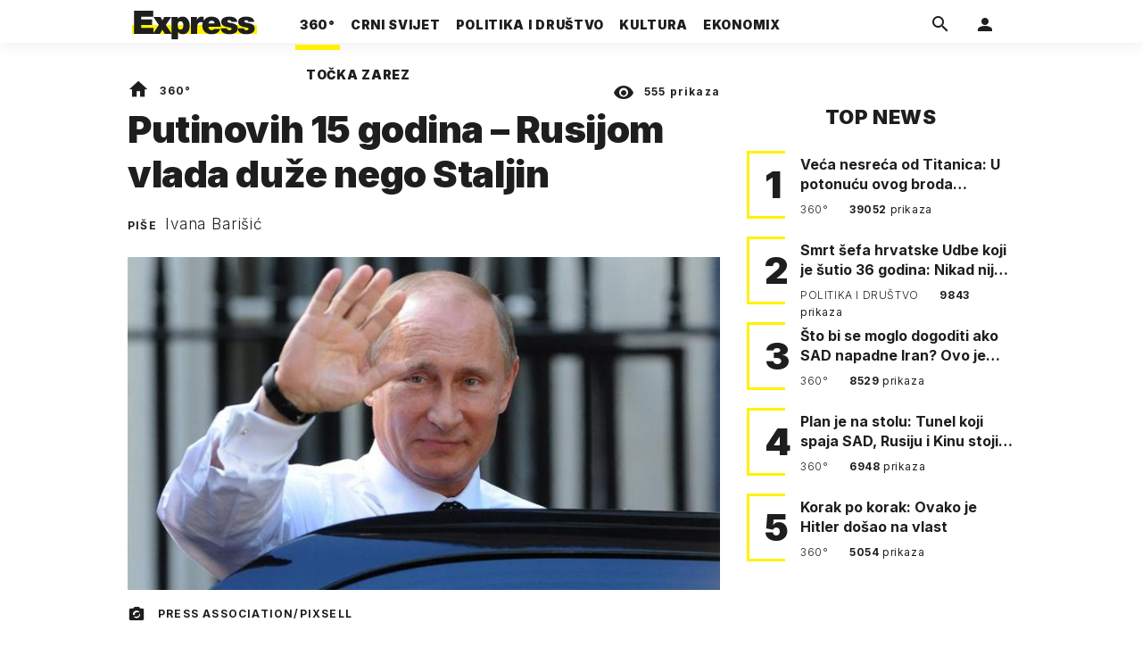

--- FILE ---
content_type: text/html; charset=utf-8
request_url: https://express.24sata.hr/top-news/putinovih-15-godina-rusijom-vlada-duze-nego-staljin-1272
body_size: 24117
content:














<!DOCTYPE html>
<html lang="hr" class="no-js">
<head>
    
        <script type="text/javascript">window.gdprAppliesGlobally=true;(function(){function a(e){if(!window.frames[e]){if(document.body&&document.body.firstChild){var t=document.body;var n=document.createElement("iframe");n.style.display="none";n.name=e;n.title=e;t.insertBefore(n,t.firstChild)}
else{setTimeout(function(){a(e)},5)}}}function e(n,r,o,c,s){function e(e,t,n,a){if(typeof n!=="function"){return}if(!window[r]){window[r]=[]}var i=false;if(s){i=s(e,t,n)}if(!i){window[r].push({command:e,parameter:t,callback:n,version:a})}}e.stub=true;function t(a){if(!window[n]||window[n].stub!==true){return}if(!a.data){return}
var i=typeof a.data==="string";var e;try{e=i?JSON.parse(a.data):a.data}catch(t){return}if(e[o]){var r=e[o];window[n](r.command,r.parameter,function(e,t){var n={};n[c]={returnValue:e,success:t,callId:r.callId};a.source.postMessage(i?JSON.stringify(n):n,"*")},r.version)}}
if(typeof window[n]!=="function"){window[n]=e;if(window.addEventListener){window.addEventListener("message",t,false)}else{window.attachEvent("onmessage",t)}}}e("__tcfapi","__tcfapiBuffer","__tcfapiCall","__tcfapiReturn");a("__tcfapiLocator");(function(e){
  var t=document.createElement("script");t.id="spcloader";t.type="text/javascript";t.async=true;t.src="https://sdk.privacy-center.org/"+e+"/loader.js?target="+document.location.hostname;t.charset="utf-8";var n=document.getElementsByTagName("script")[0];n.parentNode.insertBefore(t,n)})("49e2dd21-509f-4e31-9f4e-34808af3cb36")})();</script>
    

    
    

    
    

    
    

    
        <title>Putinovih 15 godina – Rusijom vlada duže nego Staljin | Express</title>
    <meta name="description" content="U prilog mu idu i ankete prema kojima, ako je vjerovati, nema naznaka da su Rusi umorni od svojeg dugogodišnjeg vođe | Express">
    
    

    
    

    
    <link href="https://express.24sata.hr/top-news/putinovih-15-godina-rusijom-vlada-duze-nego-staljin-1272" rel="canonical" />

    
    
    <meta name="news_keywords" content="Ukrajina, predsjednik, Rusija, Kremlj, Vladimir Putin">
    

    
    

    <link rel="amphtml" href="https://express.24sata.hr/amp/top-news/putinovih-15-godina-rusijom-vlada-duze-nego-staljin-1272">



    
    <meta property="fb:pages" content="111858245531193" />
    

    <meta charset="UTF-8">
    <meta http-equiv="X-UA-Compatible" content="IE=edge,chrome=1">
    <meta content="width=device-width, initial-scale=1.0, maximum-scale=1.0, minimum-scale=1.0, user-scalable=no" name="viewport">

    <meta name="referrer" content="always" />

    <!-- Chrome, Firefox OS, Opera and Vivaldi -->
    <meta name="theme-color" content="#f9f500">
    <!-- Windows Phone -->
    <meta name="msapplication-navbutton-color" content="#f9f500">
    <!-- iOS Safari -->
    <meta name="apple-mobile-web-app-status-bar-style" content="#f9f500">
    <meta name="google-site-verification" content="qSMPoedodH9SORGUUUh8xZnPm7CPEWKYyoQ22eNegAQ" />

    <link rel="icon" type="image/x-icon" href="/static/favicon.ico" />
    <link rel="apple-touch-icon" sizes="57x57" href="/static/apple-icon-57x57.png">
    <link rel="apple-touch-icon" sizes="60x60" href="/static/apple-icon-60x60.png">
    <link rel="apple-touch-icon" sizes="72x72" href="/static/apple-icon-72x72.png">
    <link rel="apple-touch-icon" sizes="76x76" href="/static/apple-icon-76x76.png">
    <link rel="apple-touch-icon" sizes="114x114" href="/static/apple-icon-114x114.png">
    <link rel="apple-touch-icon" sizes="120x120" href="/static/apple-icon-120x120.png">
    <link rel="apple-touch-icon" sizes="144x144" href="/static/apple-icon-144x144.png">
    <link rel="apple-touch-icon" sizes="152x152" href="/static/apple-icon-152x152.png">
    <link rel="apple-touch-icon" sizes="180x180" href="/static/apple-icon-180x180.png">
    <link rel="icon" type="image/png" sizes="192x192"  href="/static/android-icon-192x192.png">
    <link rel="icon" type="image/png" sizes="32x32" href="/static/favicon-32x32.png">
    <link rel="icon" type="image/png" sizes="96x96" href="/static/favicon-96x96.png">
    <link rel="icon" type="image/png" sizes="16x16" href="/static/favicon-16x16.png">
    <link rel="manifest" href="/static/manifest.json">

    
    



<meta name="twitter:card" content="summary">
<meta name="twitter:url" content="https://express.24sata.hr/top-news/putinovih-15-godina-rusijom-vlada-duze-nego-staljin-1272">
<meta name="twitter:title" content="Putinovih 15 godina – Rusijom vlada duže nego Staljin">
<meta name="twitter:description" content="U prilog mu idu i ankete prema kojima, ako je vjerovati, nema naznaka da su Rusi umorni od svojeg dugogodišnjeg vođe">
<meta name="twitter:image" content="https://express.24sata.hr/media/img/f9/86/a43a0ea51b7599f8ccfb.jpeg">



<meta property="fb:app_id" content="1807900232827242">
<meta property="og:title" content="Putinovih 15 godina – Rusijom vlada duže nego Staljin">
<meta property="og:type" content="article">
<meta property="og:url" content="https://express.24sata.hr/top-news/putinovih-15-godina-rusijom-vlada-duze-nego-staljin-1272">
<meta property="og:description" content="U prilog mu idu i ankete prema kojima, ako je vjerovati, nema naznaka da su Rusi umorni od svojeg dugogodišnjeg vođe">
<meta property="og:image" content="https://express.24sata.hr/media/img/26/0c/0029075dccb0104b6ded.jpeg" />

<meta itemprop="name" content="Putinovih 15 godina – Rusijom vlada duže nego Staljin">
<meta itemprop="description" content="U prilog mu idu i ankete prema kojima, ako je vjerovati, nema naznaka da su Rusi umorni od svojeg dugogodišnjeg vođe">

<meta itemprop="datePublished" content="2015-09-06">
<meta itemprop="image" content="https://express.24sata.hr/media/img/ac/b7/bbf2c87e7b8971139775.jpeg">





    <link rel="preconnect" href="https://fonts.googleapis.com">
    <link rel="preconnect" href="https://fonts.gstatic.com" crossorigin>
    <link href="https://fonts.googleapis.com/css2?family=Inter:ital,wght@0,300;0,400;0,700;0,800;0,900;1,400&subset=latin-ext&display=swap" rel="stylesheet">


    


<link rel="stylesheet" href="/static/css/grid.css?bust=20140129">

    


<link href="/static/build/styles.2a5641b729d5270126d7.css" rel="stylesheet" />


    
    

    <script src="https://ajax.googleapis.com/ajax/libs/jquery/2.1.3/jquery.min.js"></script>
    <script src="https://imasdk.googleapis.com/js/sdkloader/ima3.js"></script>
    <script src="/static/js/lib/modernizr.custom.92546.js"></script>

    <script>
        if (typeof window.document.createElement('div').style.webkitLineClamp !== 'undefined') {
          document.querySelector('html').classList.add('webkitlineclamp');
        }
    </script>

    <script src="/static/js/lib/picturePolyfill.js"></script>

    

    
    <!-- Google Subscribe -->
    <!-- Google Subscribe -->









<script id="google_subscribe_plans" type="application/json">{"ARHIVA": "SWGPD.5042-4929-3601-27885"}</script>
<script id="google_subscribe_products" type="application/json">{"ARHIVA": "CAowib62DA:express_arhiva"}</script>
<script
    data-is-debug="False"
    data-csrf-token="zYcqKG5C8uUdfHoiYMKFhMVC5RwYJ5vKhsqm8SuemqctaDF6RBZYIVTVqAT20Ey0"
    data-publication-id="CAowib62DA"
    data-user-subscribe-reader-id=""
    data-ppid=""
    data-should-sync-subscription-linking="False"
    data-user-subscription-linking-data-url="/gsubscribe/subscription-linking/user"
    data-sync-subscription-linking-entitlements-url="/gsubscribe/subscription-linking/sync-entitlements"
    data-user-is-authenticated="False"
    data-user-login-url="/korisnici/prijava"
    data-google-subscribe-enabled="True"
    data-user-subscribe-entitlements-update-url="/gsubscribe/google-subscribe/entitlements-update"
    data-user-subscribe-post-payment-url="/gsubscribe/google-subscribe/post-payment"
    data-should-sync-entitlements="False"
    data-is-content-locked="True"
    data-is-premium-user="False"
    data-is-google-subscribe-subscriber="False"
    data-monetization-url="/gsubscribe/google-subscribe/monetization"
    data-google-client-id="583750777798-46f41kdpvm618pcipdracpr54vuopaep.apps.googleusercontent.com"
    data-google-components-language-code="hr"
>
    window.isDebug = document.currentScript.dataset.isDebug === "True";
    window.csrfToken = document.currentScript.dataset.csrfToken;
    window.googleUserPPID = document.currentScript.dataset.ppid;
    window.googlePublicationId = document.currentScript.dataset.publicationId;
    window.googleSubscribeEnabled = document.currentScript.dataset.googleSubscribeEnabled === "True";
    window.googleSubscribeProducts = JSON.parse(document.getElementById('google_subscribe_products').textContent);
    window.googleSubscribePlans = JSON.parse(document.getElementById('google_subscribe_plans').textContent);
    window.userSubscribeReaderId = document.currentScript.dataset.userSubscribeReaderId;
    window.shouldSyncSubscriptionLinking = document.currentScript.dataset.shouldSyncSubscriptionLinking === "True";
    window.userSubscriptionLinkingDataUrl = document.currentScript.dataset.userSubscriptionLinkingDataUrl;
    window.syncSubscriptionLinkingEntitlementsUrl = document.currentScript.dataset.syncSubscriptionLinkingEntitlementsUrl
    window.userIsAuthenticated = document.currentScript.dataset.userIsAuthenticated === "True";
    window.userLoginUrl = document.currentScript.dataset.userLoginUrl;
    window.userSubscribeEntitlementsUpdateUrl = document.currentScript.dataset.userSubscribeEntitlementsUpdateUrl;
    window.userSubscribePostPaymentUrl = document.currentScript.dataset.userSubscribePostPaymentUrl;
    window.shouldSyncEntitlements = document.currentScript.dataset.shouldSyncEntitlements == "True";
    window.isContentLocked = document.currentScript.dataset.isContentLocked == "True";
    window.isPremiumUser = document.currentScript.dataset.isPremiumUser == "True";
    window.isGoogleSubscribeSubscriber = document.currentScript.dataset.isGoogleSubscribeSubscriber == "True"
    window.monetizationUrl = document.currentScript.dataset.monetizationUrl;
    window.googleClientId = document.currentScript.dataset.googleClientId;
    window.googleComponentsLanguageCode = document.currentScript.dataset.googleComponentsLanguageCode;
</script>

<script async 
    src="https://news.google.com/swg/js/v1/swg.js"
    subscriptions-control="manual"
    type="application/javascript"
></script>


    <link rel="stylesheet" href="/static/gsubscribe/css/google_subscribe.min.css?bust=1.0.0">
    <script src="/static/gsubscribe/js/google_subscribe.min.js?bust=1.0.0"></script>


    <script data-is-accesible-for-free="False">
        let isSubscribePremiumUser = false
        const isAccessibleForFree = document.currentScript.dataset.isAccessibleForFree === "True";
        
        if (isAccessibleForFree === false) {
            document.addEventListener("ShowLoginOnPayment", (eventData) => {
                isSubscribePremiumUser = eventData.detail.isSubscribePremiumUser;

                if (isSubscribePremiumUser) {
                    document.addEventListener("UserModalLoginReady", () => {
                        const loginText = document.createElement("p");
                        loginText.classList.add("modal__text");
                        loginText.classList.add("text-center");
                        loginText.insertAdjacentText('afterbegin', "Prijavi se za potpuno pretplatničko iskustvo!")
                        document.querySelector(".modal--login .modal__content").insertAdjacentElement('afterbegin', loginText);
                    })
                }

                document.querySelector(".js_loginPlease").click();
            })
        }
    </script>


    
    

    
    
        
<script>
    // Google data layer
    var dataLayer = window.dataLayer || [];

    dataLayer.push({
        'siteId': 'exp',
        'contentId': '1272',
        'pageType': 'article',
        'fullChannel': 'top-news',
        'contentTitle': 'Putinovih 15 godina – Rusijom vlada duže nego Staljin',
        'channel': 'top-news',
        'contentElements': 'undefined',
        'contentType': 'default',
        'contentAuthor': 'Ivana Barišić',
        'pageTags': 'vladimir putin|ukrajina|predsjednik|Rusija|kremlj',
        'contentPublishingDate': '2015-09-06_wc35_m9_q3_06:01:00',
        'isPremium': 'no',
        'wordCount': 'undefined',
        'contentSource': 'undefined',
        'canonicalUrl': 'https://express.24sata.hr/top-news/putinovih-15-godina-rusijom-vlada-duze-nego-staljin-1272'
        
    });
</script>


    


    
    
    <script>
        var page = {"type": "article", "id": 1272, "caption": "Putinovih 15 godina – Rusijom vlada duže nego Staljin | Express.hr", "authors": ["Ivana Barišić"], "tags": ["vladimir putin", "ukrajina", "predsjednik", "Rusija", "kremlj"], "channel": "top-news", "date": "2015-09-06 06:01:00"};
    </script>
    <script async type="text/javascript" src="https://cdn.defractal.com/scripts/defractal-0-33390743-8f60-42a1-92ce-56aa08a322c9.js"></script>


    <script>
    (function(u, p, s, c, r) {
         u[r] = u[r] || function(p) {
             (u[r].q = u[r].q || []).push(p)
         }, u[r].ls = 1 * new Date();
         var a = p.createElement(s),
             m = p.getElementsByTagName(s)[0];
         a.async = 1;
         a.src = c;
         m.parentNode.insertBefore(a, m)
     })
     (window, document, 'script', '//files.upscore.com/async/upScore.js', 'upScore');
     upScore({
         config: {
             domain: 'express.24sata.hr',
             article: '.article__text',
             track_positions: false
         },
         data: {
             section: 'top-news',
             pubdate: '2015-09-06T08:01:00+02:00',
             author: 'Ivana Barišić',
             object_type: 'article',
             object_id: '1272',
             custom_sponsored: 0
         }
     });
</script>



    
        <!-- Google Tag Manager -->
<noscript>
    <iframe src="//www.googletagmanager.com/ns.html?id=GTM-PCRFFK6" height="0" width="0" style="display:none;visibility:hidden"></iframe>
</noscript>
<script>(function(w,d,s,l,i){w[l]=w[l]||[];w[l].push({'gtm.start':
    new Date().getTime(),event:'gtm.js'});var f=d.getElementsByTagName(s)[0],
    j=d.createElement(s),dl=l!='dataLayer'?'&l='+l:'';j.async=true;j.src=
    '//www.googletagmanager.com/gtm.js?id='+i+dl;f.parentNode.insertBefore(j,f);
})(window,document,'script','dataLayer','GTM-PCRFFK6');
</script>
<!-- End Google Tag Manager -->

<!-- DotMetrics -->
<script type="text/javascript">
    /* <![CDATA[ */
        (function() {
            window.dm=window.dm||{AjaxData:[]};
            window.dm.dotmetricsDefaultId = 4289;
            window.dm.AjaxEvent=function(et,d,ssid,ad){
                dm.AjaxData.push({et:et,d:d,ssid:ssid,ad:ad});
                if(typeof window.DotMetricsObj != 'undefined') {DotMetricsObj.onAjaxDataUpdate();}
            };
            var d=document,
            h=d.getElementsByTagName('head')[0],
            s=d.createElement('script');
            s.type='text/javascript';
            s.async=true;
            s.src='https://script.dotmetrics.net/door.js?id=4289';
            h.appendChild(s);
        }());
    /* ]]> */
</script>
<!-- End DotMetrics -->

    

    

    
        
            


<!--
       _
__   _(_) _____      ___
\ \ / / |/ _ \ \ /\ / (_) Clanak - article
 \ V /| |  __/\ V  V / _
  \_/ |_|\___| \_/\_/ (_)

-->

<!-- doubleclick -->
<script async src="https://pagead2.googlesyndication.com/tag/js/gpt.js"></script>

<script>
    var dfpDisplayTagSlots = [],
        dfpDataReady = false;

    window.googletag = window.googletag || {};
    var googletag = window.googletag;
    googletag.cmd = googletag.cmd || [];

    const articleAds = true;
</script>




<script data-adpushup="False">
    window.adpushupIsEnabled = document.currentScript.dataset.adpushup === 'True';

    var getScreenSize = function(){
        return {
            width: window.innerWidth || document.documentElement.clientWidth || document.body.clientWidth,
            height: window.innerHeight || document.documentElement.clientHeight || document.body.clientHeight
        };
    };

    var getTargetValue = function(width, height, sufix) {
        var target = '' + width + 'x' + height;
        if (sufix) target += '_' + sufix;
        return target;
    };

    var getResTarget = function(sufix) {
        var target = [],
            size = getScreenSize(),
            width,
            height;

        if (sufix) {

            switch (true) {

                case size.width >= 1024 && size.width < 1280:
                    width = 1024;
                    height = 768;
                    break;

                case size.width >= 1280 && size.width < 1366:
                    width = 1280;
                    height = 1024;
                    break;

                case size.width >= 1366 && size.width < 1370:
                    width = 1366;
                    height = 768;
                    break;

                case size.width >= 1370 && size.width < 1440:
                    width = 1370;
                    height = 768;
                    break;

                case size.width >= 1440 && size.width < 1600:
                    width = 1440;
                    height = 900;
                    break;

                case size.width >= 1600 && size.width < 1920:
                    width = 1600;
                    height = 1050;
                    break;

                case size.width >= 1920:
                    width = 1920;
                    height = 1080;
                    break;
            }

            target.push(getTargetValue(width, height, sufix));
        }
        return target;
    };

    const dfp_all_slots = [];
    window.mappings = [];
    let slotName = '';
    window.disableInitalLoad = false;

    dfp_all_slots.lazyAll = 'lazy_all' === 'lazy_all';

    function attemptSetDfpData () {
        if (window.googletag && window.googletag.apiReady) {

            googletag.cmd.push(function() {

                let platform = 'mobile';

                if (window.innerWidth >= 1367) platform = 'desktop';
                else if (window.innerWidth > 1023 && window.innerWidth < 1367) platform = 'tablet';

                let dfp_slots = [];

                
                    
                    window.mapping1 = googletag.sizeMapping()
                                .addSize([750, 400], [[4, 1], [250, 250], [300, 100], [300, 250], [320, 50], [320, 100], [468, 60]])
                                .addSize([1050, 400], [[4, 1], [250, 250], [300, 100], [300, 250], [320, 50], [320, 100], [468, 60], [728, 90], [970, 90], [970, 250], [970, 500], [1280, 250]])
                                .addSize([320, 400], [[4, 1], [250, 250], [300, 100], [300, 250], [120, 600], [160, 600], [300, 600]])
                                .build();

                                slotName = 'Express_Billboard_Top'.split('_');
                                slotName.shift();

                                window.mappings.push(`mapping1__${slotName.join('')}`);

                                
                            

                            

                            dfp_all_slots.push({
                                'id': '/18981092/Express_Billboard_Top',
                                'customId': ('/18981092/Express_Billboard_Top').split('_').slice(1).join(''),
                                'slot_sizes': [970, 250],
                                'targeting': ['position', 'billboard'],
                                'collapse': true,
                                'outOfPage': false
                            });
                    
                
                    
                    window.mapping2 = googletag.sizeMapping()
                                .addSize([750, 400], [[3, 1], [120, 600], [160, 600], [250, 250], [300, 100], [300, 250], [300, 600], [320, 50], [320, 100]])
                                .addSize([1050, 400], [[3, 1], [120, 600], [160, 600], [250, 250], [300, 100], [300, 250], [300, 600]])
                                .addSize([320, 400], [[3, 1], [120, 600], [160, 600], [250, 250], [300, 100], [300, 250], [300, 600]])
                                .build();

                                slotName = 'Express_Halfpage_1'.split('_');
                                slotName.shift();

                                window.mappings.push(`mapping2__${slotName.join('')}`);

                                
                            

                            

                            dfp_all_slots.push({
                                'id': '/18981092/Express_Halfpage_1',
                                'customId': ('/18981092/Express_Halfpage_1').split('_').slice(1).join(''),
                                'slot_sizes': [[300, 600], [300, 250]],
                                'targeting': ['position', 'halfpage'],
                                'collapse': true,
                                'outOfPage': false
                            });
                    
                
                    
                    dfp_slots.push(googletag.defineOutOfPageSlot('/18981092/Express_AIO_1', 'divAIO1').addService(googletag.pubads()).setTargeting('position', 'wallpaper'));
                            

                            dfp_all_slots.push({
                                'id': '/18981092/Express_AIO_1',
                                'customId': ('/18981092/Express_AIO_1').split('_').slice(1).join(''),
                                'slot_sizes': [1, 1],
                                'targeting': ['position', 'wallpaper'],
                                'collapse': true,
                                'outOfPage': true
                            });
                    
                
                    
                    dfp_slots.push(googletag.defineOutOfPageSlot('/18981092/Express_AIO_2', 'divAIO2').addService(googletag.pubads()).setTargeting('position', 'floating'));
                            

                            dfp_all_slots.push({
                                'id': '/18981092/Express_AIO_2',
                                'customId': ('/18981092/Express_AIO_2').split('_').slice(1).join(''),
                                'slot_sizes': [1, 1],
                                'targeting': ['position', 'floating'],
                                'collapse': true,
                                'outOfPage': true
                            });
                    
                
                    
                    dfp_all_slots.push({
                                'id': '/18981092/Express_Rectangle_Bot',
                                'customId': ('/18981092/Express_Rectangle_Bot').split('_').slice(1).join(''),
                                'slot_sizes': [300, 250],
                                'targeting': ['position', 'rectangle'],
                                'collapse': true,
                                'outOfPage': false
                            });
                    
                
                    
                    window.mapping6 = googletag.sizeMapping()
                                .addSize([750, 400], [[4, 1], [250, 250], [300, 100], [300, 250], [320, 50], [320, 100], [468, 60]])
                                .addSize([1050, 400], [[4, 1], [250, 250], [300, 100], [300, 250], [320, 50], [320, 100], [468, 60], [728, 90], [970, 90], [970, 250], [970, 500], [1280, 250]])
                                .addSize([320, 400], [[4, 1], [250, 250], [300, 100], [300, 250], [120, 600], [160, 600], [300, 600]])
                                .build();

                                slotName = 'Express_Billboard_Mid'.split('_');
                                slotName.shift();

                                window.mappings.push(`mapping6__${slotName.join('')}`);

                                
                            

                            

                            dfp_all_slots.push({
                                'id': '/18981092/Express_Billboard_Mid',
                                'customId': ('/18981092/Express_Billboard_Mid').split('_').slice(1).join(''),
                                'slot_sizes': [970, 250],
                                'targeting': ['position', 'billboard'],
                                'collapse': true,
                                'outOfPage': false
                            });
                    
                
                    
                    window.mapping7 = googletag.sizeMapping()
                                .addSize([750, 400], [[2, 1], [250, 250], [300, 100], [300, 250], [320, 50], [320, 100], [468, 60]])
                                .addSize([1050, 400], [[2, 1], [250, 250], [300, 100], [300, 250], [320, 50], [320, 100], [468, 60]])
                                .addSize([320, 400], [[2, 1], [250, 250], [300, 100], [300, 250], [300, 600], [120, 600], [1, 1], [160, 600]])
                                .build();

                                slotName = 'Express_Leaderboard_1'.split('_');
                                slotName.shift();

                                window.mappings.push(`mapping7__${slotName.join('')}`);

                                
                            

                            

                            dfp_all_slots.push({
                                'id': '/18981092/Express_Leaderboard_1',
                                'customId': ('/18981092/Express_Leaderboard_1').split('_').slice(1).join(''),
                                'slot_sizes': [728, 90],
                                'targeting': ['position', 'leaderboard'],
                                'collapse': true,
                                'outOfPage': false
                            });
                    
                
                    
                    window.mapping8 = googletag.sizeMapping()
                                .addSize([750, 400], [[2, 1], [250, 250], [300, 100], [300, 250], [320, 50], [320, 100], [468, 60]])
                                .addSize([1050, 400], [[2, 1], [250, 250], [300, 100], [300, 250], [320, 50], [320, 100], [468, 60]])
                                .addSize([320, 400], [[2, 1], [250, 250], [300, 100], [300, 250], [300, 600], [120, 600], [1, 1], [160, 600]])
                                .build();

                                slotName = 'Express_Leaderboard_2'.split('_');
                                slotName.shift();

                                window.mappings.push(`mapping8__${slotName.join('')}`);

                                
                            

                            

                            dfp_all_slots.push({
                                'id': '/18981092/Express_Leaderboard_2',
                                'customId': ('/18981092/Express_Leaderboard_2').split('_').slice(1).join(''),
                                'slot_sizes': [728, 90],
                                'targeting': ['position', 'leaderboard'],
                                'collapse': true,
                                'outOfPage': false
                            });
                    
                
                    
                    window.mapping9 = googletag.sizeMapping()
                                .addSize([750, 400], [[2, 1], [250, 250], [300, 100], [300, 250], [320, 50], [320, 100], [468, 60]])
                                .addSize([1050, 400], [[2, 1], [250, 250], [300, 100], [300, 250], [320, 50], [320, 100], [468, 60]])
                                .addSize([320, 400], [[2, 1], [250, 250], [300, 100], [300, 250], [300, 600], [120, 600], [1, 1], [160, 600]])
                                .build();

                                slotName = 'Express_Leaderboard_3'.split('_');
                                slotName.shift();

                                window.mappings.push(`mapping9__${slotName.join('')}`);

                                
                            

                            

                            dfp_all_slots.push({
                                'id': '/18981092/Express_Leaderboard_3',
                                'customId': ('/18981092/Express_Leaderboard_3').split('_').slice(1).join(''),
                                'slot_sizes': [728, 90],
                                'targeting': ['position', 'leaderboard'],
                                'collapse': true,
                                'outOfPage': false
                            });
                    
                

                googletag.pubads().setTargeting('platform', platform).setTargeting('cont_type', 'article').setTargeting('section', 'top\u002Dnews').setTargeting('articleID', '1272');

                
                    googletag.pubads().setTargeting('tag24', ['Ukrajina','predsjednik','Rusija','Kremlj','Vladimir Putin']);
                

                var minRes = getResTarget('min');

                if (!minRes.join('').includes('undefined')){
                    googletag.pubads().setTargeting('res_min', minRes);
                }

                googletag.pubads().setTargeting('site', 'express.24sata.hr');
                if (window.disableInitalLoad) googletag.pubads().disableInitialLoad();
                if (window.adpushupIsEnabled) googletag.pubads().enableSingleRequest();
                googletag.enableServices();

                dfp_slots.forEach(function(slot){
                    googletag.display(slot);
                    if (window.disableInitalLoad && !window.adpushupIsEnabled) googletag.pubads().refresh([slot]);
                });
            });

            dfpDataReady = true;
        } else {
            setTimeout(() => {
                attemptSetDfpData();
            }, 300);
        }
    }

    attemptSetDfpData();
</script>

        
    



    
    <!-- PREV/NEXT -->
    
    
    
    


    

    
        <script async src="//www.ezojs.com/ezoic/sa.min.js"></script>
        <script>
            window.ezstandalone = window.ezstandalone || {};
            ezstandalone.cmd = ezstandalone.cmd || [];
            ezstandalone.cmd.push(function() {
                ezstandalone.enableConsent();
                ezstandalone.define(100);
                ezstandalone.enable();
                ezstandalone.display();
            });
        </script>
    

    

    
        <script charset="UTF-8" src=https://s-eu-1.pushpushgo.com/js/67cffe0f08b37ec77aea4cb3.js async="async"></script>

    

</head>



<body class="article" style="" data-didomi-disabled="False" data-bodyextrainfo="">

    
        <div id='divAIO1'>
    <script>
        dfpDisplayTagSlots.push('divAIO1');
    </script>
</div>

        <div id='divAIO2'>
    <script>
        dfpDisplayTagSlots.push('divAIO2');
    </script>
</div>

    

    
    <div class="body_wrap">

        <div class="body_inner_wrap">

            
            <div class="header_wrapper">
                





<div class="container">

    <div class="ntfs__flyout">
    
        





<div class="ntfs js_ntfs">

    <div class="ntfs__header ntfs__header--unlogged">

        <a href="/korisnici/prijava" class="btn btn--default js_loginPlease">Prijavi se</a>

        <form method="post" action="/accounts/facebook/login/"><input type="hidden" name="csrfmiddlewaretoken" value="zYcqKG5C8uUdfHoiYMKFhMVC5RwYJ5vKhsqm8SuemqctaDF6RBZYIVTVqAT20Ey0">
            <button class="btn btn--facebookconnect">
                <i class="icon icon-facebook"></i> Prijavi se
            </button>
        </form>

        <!-- Google Sign In -->
<script src="//accounts.google.com/gsi/client" async></script>

<div class="google_sign_in_wrap in-dropdown">

    <div id="g_id_onload"
        data-client_id="583750777798-46f41kdpvm618pcipdracpr54vuopaep.apps.googleusercontent.com"
        data-login_uri="https://express.24sata.hr/accounts/google/login/token/"
        data-context="signin"
        data-ux_mode="popup"
        data-auto_select="true"
        data-itp_support="true">
    </div>
    
    <div class="g_id_signin"
        data-type="standard"
        data-shape="rectangular"
        data-theme="outline"
        data-text="signin_with"
        data-size="large"
        data-logo_alignment="left"
        
    >
    </div>
</div>
<!-- End Google Sign In -->


    </div>

    
</div>

    
    </div>


    <header class="header cf">

        <a class="header__logo" href="/" title="Express.24sata.hr">
            <span class="header__logo_heading">
                <img class="header__logo_img header__logo_img--big" title="Express.24sata.hr" alt="Express.24sata.hr" src="/static/images/express-logo.svg">
                <img class="header__logo_img header__logo_img--small" title="Express.24sata.hr" alt="Express.24sata.hr" src="/static/images/express-logo.svg">
            </span>
        </a>

        <div class="top_navigation">
        
            

<nav class="main_nav js_mainNav">

    <ul class="main_nav__list">

        

            <li class="main_nav__item main_nav__item--main main_nav__item--top-news">

                <a class="main_nav__link active_top-news" href="/top-news">
                    <span class="main_nav__span main_nav__span--main">360°</span>
                </a>

                
            </li>
        

            <li class="main_nav__item main_nav__item--main main_nav__item--">

                <a class="main_nav__link active_crni-svijet" href="/crni-svijet">
                    <span class="main_nav__span main_nav__span--main">Crni svijet</span>
                </a>

                
            </li>
        

            <li class="main_nav__item main_nav__item--main main_nav__item--">

                <a class="main_nav__link active_politika-i-drustvo" href="/politika-i-drustvo">
                    <span class="main_nav__span main_nav__span--main">Politika i društvo</span>
                </a>

                
            </li>
        

            <li class="main_nav__item main_nav__item--main main_nav__item--kultura">

                <a class="main_nav__link active_kultura" href="/kultura">
                    <span class="main_nav__span main_nav__span--main">Kultura</span>
                </a>

                
            </li>
        

            <li class="main_nav__item main_nav__item--main main_nav__item--ekonomix">

                <a class="main_nav__link active_ekonomix" href="/ekonomix">
                    <span class="main_nav__span main_nav__span--main">Ekonomix</span>
                </a>

                
            </li>
        

            <li class="main_nav__item main_nav__item--main main_nav__item--">

                <a class="main_nav__link active_httpswwwtockazarezhr" href="https://www.tockazarez.hr/">
                    <span class="main_nav__span main_nav__span--main">Točka zarez</span>
                </a>

                
            </li>
        
    </ul>
</nav>

        

            <div class="header__social_menu">
                <span>Prati nas i na:</span>

                <a class="header__icon--social" href="https://www.facebook.com/Express.hr" target="_blank" title="Express na Facebooku">
                    <i class="icon icon-facebook"></i>
                </a>

                <a class="header__icon--social" href="https://twitter.com/share?text=Express.hr&url=https://www.express.hr/&hashtags=express" target="_blank" title="Express na Twitteru">
                    <i class="icon icon-twitter"></i>
                </a>
            </div>
        </div>


        <a class="header__search" href="/pretraga/" title="Traži" >
            <i class="icon icon-magnify"></i>
        </a>


        <a class="header__user js_showNotif"

            

                
                

                    href="/korisnici/prijava?next=/top-news/putinovih-15-godina-rusijom-vlada-duze-nego-staljin-1272"

                
            
            >

            <span class="header__avatar">
            

                <i class="icon icon-account"></i>

            

            


            </span>

        </a>

        <div class="header__menu_utils">

            <a class="header__icon header__icon--back js_closeSubmenu" href="#">
                <i class="icon icon-arrow-left5"></i>
            </a>

            <a class="header__icon header__icon--menu js_toggleMenu" href="#">
                <i class="icon icon-menu"></i>
                <i class="icon icon-close"></i>
            </a>

        </div>
    </header>
</div>




<script>

    function setActiveNav (section) {

        // console.log('section:' + section);

        var el=document.getElementsByClassName(section);
        var header=document.getElementsByClassName('header_wrapper');
        var body=document.getElementsByTagName('body');

        for(var i=0; i<el.length; i++) {


            el[i].classList.add('is_active');

            if ( el[i].parentElement.childElementCount > 1) {
                header[0].classList.add('has_subnav');
                header[0].classList.add(section.split('-').join('_'));
                body[0].classList.add('has_subnav');
            }

            var parent = el[i].getAttribute('data-parent');

            if(parent){
                el[i].parentElement.parentElement.classList.add('has_active');
                setActiveNav( parent );
            }
        }
    }

    setActiveNav( 'active_' + document.location.pathname.split('/')[1] );
</script>

                <div class="header_wrapper__back"></div> 
                <div class="header_wrapper__subback"></div> 
            </div>
            

            
            

            
            

            <div class="content__wrap container">

                

    
        <div class="container text-center">
            <div class="dfp_banner dfp_banner--Leaderboard">
                <div id='divBillboardTop'>
    <script>
        dfpDisplayTagSlots.push('divBillboardTop');
    </script>
</div>

            </div>
        </div>
    

    <div class="container container--sidebarsmall fold_article__top">

        <div class="column_content">

            <div class="column_content__inner">

                <div class="gr-12 no-gutter gutter@lg gr-10@xlg push-1@xlg">

                    <div class="main_tile main_tile--widemd">

                        <article class="article article--top-news">

                            <header class="article__header cf">

                                <div class="article__header_data">

                                    <div class="article__sections">

                                        <a class="article__sections_link" href="/"><i class="icon-home"></i></a>

                                        
                                            <span class="article__header_separ">•</span>
                                            <a class="article__sections_link" href="/top-news">360°</a>
                                        

                                        
                                    </div>

                                    <span class="article__views">
                                        <i class="icon-eye"></i>
                                        <strong>555</strong>
                                        prikaza
                                    </span>

                                     <time class="article__time_small">06. rujna 2015.</time>
                                </div>

                                <h1 class="article__title">Putinovih 15 godina – Rusijom vlada duže nego Staljin</h1>

                                
                                
                                    <div class="article__authors">
                                        
                                            Piše
                                        
                                        
                                            <a href="/autori/ivana-barisic-215/">Ivana Barišić</a>
                                        
                                    </div>

                                

                                <time class="article__time hidden_mobile">06. rujna 2015.</time>

                            </header>

                            <div class="article__wrapper cf">

                                
                                
                                

                                

                                    
                                    

                                    

                                        <figure class="article__figure">
                                            
    <picture data-alt="Vladimir Putin" data-default-src="/media/img/40/53/32f349d5e3512e5b8896.jpeg">

        
            <source srcset="/media/img/40/53/32f349d5e3512e5b8896.jpeg" media="(min-width: 800px)" data-size="740x416" />
        
            <source srcset="/media/img/40/53/32f349d5e3512e5b8896.jpeg" data-size="740x416" />
        

        <img class="article__figure_img" src="/media/img/40/53/32f349d5e3512e5b8896.jpeg" alt="Vladimir Putin" data-size="740x416" />

        <noscript>
            <img class="article__figure_img" src="/media/img/40/53/32f349d5e3512e5b8896.jpeg" alt="Vladimir Putin" />
        </noscript>
    </picture>


                                        </figure>

                                    

                                    

                                        <span class="article__figure_caption">
                                            <i class="icon-camera-party-mode"></i>
                                            <span class="article__figure_caption-text"></span>
                                            <span class="article__figure_caption-author">Press Association/PIXSELL</span>
                                        </span>

                                     

                                 

                                
                                
                                
                                <div
                                    class="article__body article__default"
                                    data-midas-enabled="True"
                                >

                                    <div class="padding_wrapper cf">

                                        <div class="article__top cf">

                                            



<div class="social__wrap">
    
    <input type="checkbox" id="plus_top" name="social_group" class="social__checkbox">

    <a href="https://www.facebook.com/share.php?u=https://express.24sata.hr/top-news/putinovih-15-godina-rusijom-vlada-duze-nego-staljin-1272" class="social__btn social__btn--fb js_popupWindow" target="_blank">
        <i class="social__icon icon-facebook"></i>
    </a>

    <a href="https://twitter.com/share?text=Putinovih 15 godina – Rusijom vlada duže nego Staljin&url=https://express.24sata.hr/top-news/putinovih-15-godina-rusijom-vlada-duze-nego-staljin-1272&hashtags=express" class="social__btn social__btn--tw" target="_blank">
        <i class="social__icon icon-twitter"></i>
    </a>

    <div class="googscblnkg_wrap">
        

    </div>

    <div class="social__group">

        <label for="plus_top" class="social__group_label">
            <i class="social__icon icon-plus"></i>
        </label>

        <a href="viber://forward?text=https://express.24sata.hr/top-news/putinovih-15-godina-rusijom-vlada-duze-nego-staljin-1272" class="social__btn social__btn--viber" target="_blank">
            <i class="social__icon icon-phone-in-talk"></i>
        </a>

        <a href="whatsapp://send?text=Putinovih 15 godina – Rusijom vlada duže nego Staljin...https://express.24sata.hr/top-news/putinovih-15-godina-rusijom-vlada-duze-nego-staljin-1272" data-action="share/whatsapp/share" class="social__btn social__btn--whatsapp" target="_blank">
            <i class="social__icon icon-whatsapp"></i>
        </a>

        <a href="mailto:?subject=Putinovih 15 godina – Rusijom vlada duže nego Staljin&amp;body=Putinovih 15 godina – Rusijom vlada duže nego Staljin...https://express.24sata.hr/top-news/putinovih-15-godina-rusijom-vlada-duze-nego-staljin-1272" class="social__btn social__btn--email" target="_blank">
            <i class="social__icon icon-email"></i>
        </a>

    </div>

     <div class="cf"></div>

</div>


                                            
                                        </div>

                                        
                                            <div class="dfp_banner dfp_banner--Leaderboard">
                                                <div id='divLeaderboard1'>
    <script>
        dfpDisplayTagSlots.push('divLeaderboard1');
    </script>
</div>

                                            </div>
                                        

                                        <div class="cf"></div>

                                        

                                            <div class="article__leadtext">U prilog mu idu i ankete prema kojima, ako je vjerovati, nema naznaka da su Rusi umorni od svojeg dugogodišnjeg vođe</div>

                                        

                                        
                                            <div class="article__content no_page_break cf preview-text">
                                                <p>Dok je 2000. godine bio nesiguran u sebe, osjećao se kao skroman službenik koji je slučajno postao predsjednik Rusije, danas je Putin jedan od najvećih vođa na međunarodnoj pozornici. </p>
                                            </div>
                                            <div class="paywall">
                                                <div class="googscb_wrap">
                                                    <!-- INFO: https://developers.google.com/news/reader-revenue/monetization/sell/show-offers#recommended -->
                                                </div>
                                            </div>
                                            <div class="article__content no_page_break cf blur-text">
                                                Ovaj je članak dio naše pretplatničke ponude.
                                                Cjelokupni sadržaj dostupan je isključivo pretplatnicima.
                                                S pretplatom dobivate neograničen pristup svim našim arhiviranim člancima, 
                                                ekskluzivnim intervjuima i stručnim analizama.
                                            </div>
                                        

                                        
                                        
                                            <div class="article__tag cf">
                                                
                                                    <a class="article__tag_name" href="/kljucne-rijeci/ukrajina-288/clanci">Ukrajina</a>
                                                
                                                    <a class="article__tag_name" href="/kljucne-rijeci/predsjednik-596/clanci">predsjednik</a>
                                                
                                                    <a class="article__tag_name" href="/kljucne-rijeci/rusija-1203/clanci">Rusija</a>
                                                
                                                    <a class="article__tag_name" href="/kljucne-rijeci/kremlj-1365/clanci">Kremlj</a>
                                                
                                                    <a class="article__tag_name" href="/kljucne-rijeci/vladimir-putin-183/clanci">Vladimir Putin</a>
                                                
                                            </div>
                                        

                                        



<div class="social__wrap">
    
    <input type="checkbox" id="plus_bottom" name="social_group" class="social__checkbox">

    <a href="https://www.facebook.com/share.php?u=https://express.24sata.hr/top-news/putinovih-15-godina-rusijom-vlada-duze-nego-staljin-1272" class="social__btn social__btn--fb js_popupWindow" target="_blank">
        <i class="social__icon icon-facebook"></i>
    </a>

    <a href="https://twitter.com/share?text=Putinovih 15 godina – Rusijom vlada duže nego Staljin&url=https://express.24sata.hr/top-news/putinovih-15-godina-rusijom-vlada-duze-nego-staljin-1272&hashtags=express" class="social__btn social__btn--tw" target="_blank">
        <i class="social__icon icon-twitter"></i>
    </a>

    <div class="googscblnkg_wrap">
        

    </div>

    <div class="social__group">

        <label for="plus_bottom" class="social__group_label">
            <i class="social__icon icon-plus"></i>
        </label>

        <a href="viber://forward?text=https://express.24sata.hr/top-news/putinovih-15-godina-rusijom-vlada-duze-nego-staljin-1272" class="social__btn social__btn--viber" target="_blank">
            <i class="social__icon icon-phone-in-talk"></i>
        </a>

        <a href="whatsapp://send?text=Putinovih 15 godina – Rusijom vlada duže nego Staljin...https://express.24sata.hr/top-news/putinovih-15-godina-rusijom-vlada-duze-nego-staljin-1272" data-action="share/whatsapp/share" class="social__btn social__btn--whatsapp" target="_blank">
            <i class="social__icon icon-whatsapp"></i>
        </a>

        <a href="mailto:?subject=Putinovih 15 godina – Rusijom vlada duže nego Staljin&amp;body=Putinovih 15 godina – Rusijom vlada duže nego Staljin...https://express.24sata.hr/top-news/putinovih-15-godina-rusijom-vlada-duze-nego-staljin-1272" class="social__btn social__btn--email" target="_blank">
            <i class="social__icon icon-email"></i>
        </a>

    </div>

     <div class="cf"></div>

</div>


                                    </div>
                                </div>

                            <div class="padding_wrapper cf">

                                

                                
                                    <div class="container text-center fold_article__bellow_content">
                                        <div class="dfp_banner dfp_banner--Leaderboard">
                                            <div id='divLeaderboard3'>
    <script>
        dfpDisplayTagSlots.push('divLeaderboard3');
    </script>
</div>

                                        </div>
                                    </div>
                                
                            </div>

                            
                            
                                <div class="fold_article__comments_block">
                                    
                                    



<div class="padding_wrapper">


    

    
    <div class="article__comments cf">

        <div class="gr-12 no-gutter">
            <div class="box__wrap">

                

                

                    <div class="thread__form  no_posts ">
                        
                            <span class="thread__message thread__message--title">
                                Komentiraj, znaš da želiš!
                            </span>

                            <p class="thread__message thread__message--unlogged thread__message--content">
                                Za komentiranje je potrebno prijaviti se. Nemaš korisnički račun? Registracija je brza i jednostavna, registriraj se i uključi se u raspravu.
                            </p>

                        

                        <div class="thread__unlogged">

                            <a class="btn btn--login js_loginPlease" href="/korisnici/prijava">
                                Prijavi se
                            </a>

                            <a class="btn btn--fb" href="/accounts/facebook/login/">
                                <i class="icon icon-facebook"></i>
                                Prijavi se <span>putem Facebooka</span>
                            </a>
                        </div>
                    </div>

                

            </div>
        </div>

    </div>
    
</div>
                                </div>

                            
                            
                        </article>
                    </div>
                </div>
            </div>
        </div>

        <div class="column_sidebar">

            











    
    
    

    

    
    
    

    
    
    

    
    
    

    
    
        
        
        <div class="gr-12">

        
            <div class="topnews_widget js_mostRead">
            
                

<div class="main_tile main_tile--top_news">

    <div class="main_tile__label">
        Top news
    </div>

    <div class="main_tile__content">
        

            

                



<article class="card card--top-news card--14 position--A1">

    <div class="card__wrap">

        <!-- blok sa slikom -->
        


        <!-- blok sa nadnaslovom, naslovom i podnaslovom -->
        

        <div class="card__data_wrap cf">
            <a class="card__link card__link--data cf" href="/top-news/gori-od-titanica-poginulo-6-puta-vise-ljudi-i-5000-djece-13544" title="Veća nesreća od Titanica: U potonuću ovog broda poginulo je 5000 djece!" target="">



                

                    <span class="card__data cf">

                        
    <span class="card__position">1</span>


                        
                            <h2 class="card__title">

    

        Veća nesreća od Titanica: U potonuću ovog broda poginulo je 5000 djece!

    
</h2>
                        

                    </span>

                

            </a>

        

    <div class="card__meta cf">
        
            
                <a href="/top-news" class="card__section">
                    360°
                </a>
            
        

        <span class="card__views">
            39052
            <span>prikaza</span>
        </span>

    </div>



         

        </div>
        

        <!-- blok sa lead textom -->
        

    </div>
</article>

            

        

            

                



<article class="card card--politika-i-drustvo card--14 position--A2">

    <div class="card__wrap">

        <!-- blok sa slikom -->
        


        <!-- blok sa nadnaslovom, naslovom i podnaslovom -->
        

        <div class="card__data_wrap cf">
            <a class="card__link card__link--data cf" href="/politika-i-drustvo/smrt-sefa-hrvatske-udbe-koji-je-sutio-36-godina-nikad-nije-izasao-u-javnost-32072" title="Smrt šefa hrvatske Udbe koji je šutio 36 godina: Nikad nije izašao u javnost" target="">



                

                    <span class="card__data cf">

                        
    <span class="card__position">2</span>


                        
                            <h2 class="card__title">

    

        Smrt šefa hrvatske Udbe koji je šutio 36 godina: Nikad nije izašao u javnost

    
</h2>
                        

                    </span>

                

            </a>

        

    <div class="card__meta cf">
        
            
                <a href="/politika-i-drustvo" class="card__section">
                    Politika i društvo
                </a>
            
        

        <span class="card__views">
            9843
            <span>prikaza</span>
        </span>

    </div>



         

        </div>
        

        <!-- blok sa lead textom -->
        

    </div>
</article>

            

        

            

                



<article class="card card--top-news card--14 position--A3">

    <div class="card__wrap">

        <!-- blok sa slikom -->
        


        <!-- blok sa nadnaslovom, naslovom i podnaslovom -->
        

        <div class="card__data_wrap cf">
            <a class="card__link card__link--data cf" href="/top-news/sto-bi-se-moglo-dogoditi-ako-sad-napadne-iran-ovo-je-sedam-scenarija-32054" title="Što bi se moglo dogoditi ako SAD napadne Iran? Ovo je sedam scenarija" target="">



                

                    <span class="card__data cf">

                        
    <span class="card__position">3</span>


                        
                            <h2 class="card__title">

    

        Što bi se moglo dogoditi ako SAD napadne Iran? Ovo je sedam scenarija

    
</h2>
                        

                    </span>

                

            </a>

        

    <div class="card__meta cf">
        
            
                <a href="/top-news" class="card__section">
                    360°
                </a>
            
        

        <span class="card__views">
            8529
            <span>prikaza</span>
        </span>

    </div>



         

        </div>
        

        <!-- blok sa lead textom -->
        

    </div>
</article>

            

        

            

                



<article class="card card--top-news card--14 position--A4">

    <div class="card__wrap">

        <!-- blok sa slikom -->
        


        <!-- blok sa nadnaslovom, naslovom i podnaslovom -->
        

        <div class="card__data_wrap cf">
            <a class="card__link card__link--data cf" href="/top-news/plan-je-na-stolu-tunel-koji-spaja-sad-rusiju-i-kinu-stoji-250-milijardi-dolara-32058" title="Plan je na stolu: Tunel koji spaja SAD, Rusiju i Kinu stoji 250 milijardi dolara" target="">



                

                    <span class="card__data cf">

                        
    <span class="card__position">4</span>


                        
                            <h2 class="card__title">

    

        Plan je na stolu: Tunel koji spaja SAD, Rusiju i Kinu stoji 250 milijardi dolara

    
</h2>
                        

                    </span>

                

            </a>

        

    <div class="card__meta cf">
        
            
                <a href="/top-news" class="card__section">
                    360°
                </a>
            
        

        <span class="card__views">
            6948
            <span>prikaza</span>
        </span>

    </div>



         

        </div>
        

        <!-- blok sa lead textom -->
        

    </div>
</article>

            

        

            

                



<article class="card card--top-news card--14 position--A5">

    <div class="card__wrap">

        <!-- blok sa slikom -->
        


        <!-- blok sa nadnaslovom, naslovom i podnaslovom -->
        

        <div class="card__data_wrap cf">
            <a class="card__link card__link--data cf" href="/top-news/korak-po-korak-ovako-je-hitler-dosao-na-vlast-9775" title="Korak po korak: Ovako je Hitler došao na vlast" target="">



                

                    <span class="card__data cf">

                        
    <span class="card__position">5</span>


                        
                            <h2 class="card__title">

    

        Korak po korak: Ovako je Hitler došao na vlast

    
</h2>
                        

                    </span>

                

            </a>

        

    <div class="card__meta cf">
        
            
                <a href="/top-news" class="card__section">
                    360°
                </a>
            
        

        <span class="card__views">
            5054
            <span>prikaza</span>
        </span>

    </div>



         

        </div>
        

        <!-- blok sa lead textom -->
        

    </div>
</article>

            

        
    </div>

</div>

            
            </div>
        
        

        </div>
    

    
    
    

    
        
    

    


    




            <div class="gr-12">
                











    
    
        <div class="text-center">
            <div class="dfp_banner dfp_banner--Halfpage">
                <div id='divHalfpage1'>
    <script>
        dfpDisplayTagSlots.push('divHalfpage1');
    </script>
</div>

            </div>
        </div>
    
    

    

    
    
    

    
    
    

    
    
    

    
    

    
    
    

    
        
    

    


    



    
    
    

    

        <div id="fb-root"></div>
        <script>(function(d, s, id) {
          var js, fjs = d.getElementsByTagName(s)[0];
          if (d.getElementById(id)) return;
          js = d.createElement(s); js.id = id;
          js.src = "//connect.facebook.net/en_US/sdk.js#xfbml=1&version=v2.8&appId=1807900232827242";
          fjs.parentNode.insertBefore(js, fjs);
        }(document, 'script', 'facebook-jssdk'));</script>

        <div class="text-center">
            <div class="facebook__wrapper padding_wrapper cf">
                <div class="fb-page" data-href="https://www.facebook.com/Express.hr" data-tabs="timeline" data-height="519" data-width="600" data-small-header="true" data-adapt-container-width="true" data-hide-cover="true"
                    data-show-facepile="true">
                    <blockquote cite="https://www.facebook.com/Express.hr" class="fb-xfbml-parse-ignore"><a href="https://www.facebook.com/Express.hr">Express</a></blockquote>
                </div>
            </div>
        </div>
    

    
    
    

    
    
    

    
    
    

    
    

    
    
    

    
        
    

    


    



            </div>

            
            <div class="gr-12">
                <div class="prarticles_widget">
                    
                        <!-- silent_error: missing snake: Express.24sata.hr - PR članci iz rubrike - 360° -->
                    
                </div>
            </div>

            











    
    
    

    

    
    
    

    
    
    

    
    
    

    
    

    
    
    

    
        
    

    


    
        
        
            
            

            

            <div class="gr-12">

                <div class="fold_article__related_articles cf">

                    
                        <div class="main_tile__label">
                            Vezani članci
                        </div>

                        <div class="main_tile__content">

                            

                                

                                    



<article class="card card--top-news card--18 card--18a position--">

    <div class="card__wrap">

        <!-- blok sa slikom -->
        
        <div class="card__photo_wrap">
            <a class="card__link card__link--photo" href="/top-news/ruska-crna-lista-europskih-politicara-izazvala-bijes-eu-a-1248" title="Putinova crna lista: EU zgrožena, Rusija gubi milijarde"  target="">

                <span class="card__photo">

                    <figure class="card__figure">

                        
    
    <picture data-alt="Vladimir Putin" data-default-src="/media/img/a1/d8/d79a64a3da36333fe058.jpeg">

        
            <source srcset="/media/img/a1/d8/d79a64a3da36333fe058.jpeg" data-size="100x100" />
        

        <img class="card__img" src="/media/img/a1/d8/d79a64a3da36333fe058.jpeg" alt="Vladimir Putin" data-size="100x100" />

        <noscript>
            <img class="card__img" src="/media/img/a1/d8/d79a64a3da36333fe058.jpeg" alt="Vladimir Putin" />
        </noscript>
    </picture>




                    </figure>

                </span>

            </a>
        </div>
        

        <!-- blok sa nadnaslovom, naslovom i podnaslovom -->
        

        <div class="card__data_wrap cf">
            <a class="card__link card__link--data cf" href="/top-news/ruska-crna-lista-europskih-politicara-izazvala-bijes-eu-a-1248" title="Putinova crna lista: EU zgrožena, Rusija gubi milijarde" target="">



                

                    <span class="card__data cf">

                        
    
    
    <span class="card__overtitle card__overtitle--underline">
        Nema putovanja
    </span>




                        
                            <h2 class="card__title">

    

        Putinova crna lista: EU zgrožena, Rusija gubi milijarde

    
</h2>
                        

                    </span>

                

            </a>

        

         

        </div>
        

        <!-- blok sa lead textom -->
        

    </div>
</article>

                                    
                                        <div class="card__separator card__separator--silver"></div>
                                    

                                
                            

                                

                                    



<article class="card card--tehno card--18 card--18a position--">

    <div class="card__wrap">

        <!-- blok sa slikom -->
        
        <div class="card__photo_wrap">
            <a class="card__link card__link--photo" href="/tehno/ruski-zuckerberg-kremlj-mi-je-oteo-kompaniju-morao-sam-otici-1187" title="Ruski &#x27;Zuckerberg&#x27;: Kremlj mi je &#x27;oteo&#x27; kompaniju, morao sam otići"  target="">

                <span class="card__photo">

                    <figure class="card__figure">

                        
    
    <picture data-alt="VKontakte" data-default-src="/media/img/6c/fb/6c1430800efa3f6a4d26.jpeg">

        
            <source srcset="/media/img/6c/fb/6c1430800efa3f6a4d26.jpeg" data-size="100x100" />
        

        <img class="card__img" src="/media/img/6c/fb/6c1430800efa3f6a4d26.jpeg" alt="VKontakte" data-size="100x100" />

        <noscript>
            <img class="card__img" src="/media/img/6c/fb/6c1430800efa3f6a4d26.jpeg" alt="VKontakte" />
        </noscript>
    </picture>




                    </figure>

                </span>

            </a>
        </div>
        

        <!-- blok sa nadnaslovom, naslovom i podnaslovom -->
        

        <div class="card__data_wrap cf">
            <a class="card__link card__link--data cf" href="/tehno/ruski-zuckerberg-kremlj-mi-je-oteo-kompaniju-morao-sam-otici-1187" title="Ruski &#x27;Zuckerberg&#x27;: Kremlj mi je &#x27;oteo&#x27; kompaniju, morao sam otići" target="">



                

                    <span class="card__data cf">

                        
    
    
    <span class="card__overtitle card__overtitle--underline">
        Osnivač VKontaktea
    </span>




                        
                            <h2 class="card__title">

    

        Ruski &#x27;Zuckerberg&#x27;: Kremlj mi je &#x27;oteo&#x27; kompaniju, morao sam otići

    
</h2>
                        

                    </span>

                

            </a>

        

         

        </div>
        

        <!-- blok sa lead textom -->
        

    </div>
</article>

                                    
                                        <div class="card__separator card__separator--silver"></div>
                                    

                                
                            

                                

                                    



<article class="card card--top-news card--18 card--18a position--">

    <div class="card__wrap">

        <!-- blok sa slikom -->
        
        <div class="card__photo_wrap">
            <a class="card__link card__link--photo" href="/top-news/bijeg-od-putina-rusiju-napustilo-vise-od-pola-milijuna-ljudi-1155" title="Bijeg od Putina: Rusiju napustilo više od pola milijuna ljudi"  target="">

                <span class="card__photo">

                    <figure class="card__figure">

                        
    
    <picture data-alt="Vladimir Putin" data-default-src="/media/img/f3/47/994c6332d6e85cbe9f42.jpeg">

        
            <source srcset="/media/img/f3/47/994c6332d6e85cbe9f42.jpeg" data-size="100x100" />
        

        <img class="card__img" src="/media/img/f3/47/994c6332d6e85cbe9f42.jpeg" alt="Vladimir Putin" data-size="100x100" />

        <noscript>
            <img class="card__img" src="/media/img/f3/47/994c6332d6e85cbe9f42.jpeg" alt="Vladimir Putin" />
        </noscript>
    </picture>




                    </figure>

                </span>

            </a>
        </div>
        

        <!-- blok sa nadnaslovom, naslovom i podnaslovom -->
        

        <div class="card__data_wrap cf">
            <a class="card__link card__link--data cf" href="/top-news/bijeg-od-putina-rusiju-napustilo-vise-od-pola-milijuna-ljudi-1155" title="Bijeg od Putina: Rusiju napustilo više od pola milijuna ljudi" target="">



                

                    <span class="card__data cf">

                        
    
    
    <span class="card__overtitle card__overtitle--underline">
        Odljev mozgova
    </span>




                        
                            <h2 class="card__title">

    

        Bijeg od Putina: Rusiju napustilo više od pola milijuna ljudi

    
</h2>
                        

                    </span>

                

            </a>

        

         

        </div>
        

        <!-- blok sa lead textom -->
        

    </div>
</article>

                                    
                                        <div class="card__separator card__separator--silver"></div>
                                    

                                
                            

                                

                                    



<article class="card card--top-news card--18 card--18a position--">

    <div class="card__wrap">

        <!-- blok sa slikom -->
        
        <div class="card__photo_wrap">
            <a class="card__link card__link--photo" href="/top-news/putinova-megalomanija-na-sto-je-potrosio-30-milijardi-dolara-1083" title="Putinova megalomanija - na što je potrošio 30 milijardi dolara"  target="">

                <span class="card__photo">

                    <figure class="card__figure">

                        
    
    <picture data-alt="Vladimir Putin" data-default-src="/media/img/91/ee/254aadc50415b10e90ae.jpeg">

        
            <source srcset="/media/img/91/ee/254aadc50415b10e90ae.jpeg" data-size="100x100" />
        

        <img class="card__img" src="/media/img/91/ee/254aadc50415b10e90ae.jpeg" alt="Vladimir Putin" data-size="100x100" />

        <noscript>
            <img class="card__img" src="/media/img/91/ee/254aadc50415b10e90ae.jpeg" alt="Vladimir Putin" />
        </noscript>
    </picture>




                    </figure>

                </span>

            </a>
        </div>
        

        <!-- blok sa nadnaslovom, naslovom i podnaslovom -->
        

        <div class="card__data_wrap cf">
            <a class="card__link card__link--data cf" href="/top-news/putinova-megalomanija-na-sto-je-potrosio-30-milijardi-dolara-1083" title="Putinova megalomanija - na što je potrošio 30 milijardi dolara" target="">



                

                    <span class="card__data cf">

                        
    
    
    <span class="card__overtitle card__overtitle--underline">
        Šef Rusije
    </span>




                        
                            <h2 class="card__title">

    

        Putinova megalomanija - na što je potrošio 30 milijardi dolara

    
</h2>
                        

                    </span>

                

            </a>

        

         

        </div>
        

        <!-- blok sa lead textom -->
        

    </div>
</article>

                                    

                                
                            
                        </div>
                    
                </div>

            </div>
            
            
        
    




        </div>
    </div>

    
    

        <div class="container container--latest_in_section fold_article__latest_articles">
            <div class="gr-12">
                
                    

    <div class="main_tile">
        <div class="main_tile__label main_tile__label--curved text-center">
            Još iz rubrike 
        </div>

        <div class="main_tile__content">
            <div class="row">
                
                    <div class="gr-12 gr-3@lg">

                        



<article class="card card--top-news card--19 position--">

    <div class="card__wrap">

        <!-- blok sa slikom -->
        
        <div class="card__photo_wrap">
            <a class="card__link card__link--photo" href="/top-news/dobili-su-30-mlrd-dolara-za-obuku-agenata-ice-a-sto-je-moglo-poci-po-zlu-32067" title="Dobili su 30 mlrd. dolara za obuku agenata ICE-a. Što je moglo poći po zlu?"  target="">

                <span class="card__photo">

                    <figure class="card__figure">

                        
    
    <picture data-alt="Federal law enforcement members operate after U.S. President Donald Trump ordered increased federal law enforcement presence to assist in crime prevention, in Skokie" data-default-src="/media/img/6b/f5/3fc66b2712abd4804b3c.jpeg">

        
            <source srcset="/media/img/6b/f5/3fc66b2712abd4804b3c.jpeg" media="(min-width: 1024px)" data-size="332x221" />
        
            <source srcset="/media/img/1d/b8/a8d3c567686d4f5774b7.jpeg" data-size="100x100" />
        

        <img class="card__img" src="/media/img/1d/b8/a8d3c567686d4f5774b7.jpeg" alt="Federal law enforcement members operate after U.S. President Donald Trump ordered increased federal law enforcement presence to assist in crime prevention, in Skokie" data-size="100x100" />

        <noscript>
            <img class="card__img" src="/media/img/6b/f5/3fc66b2712abd4804b3c.jpeg" alt="Federal law enforcement members operate after U.S. President Donald Trump ordered increased federal law enforcement presence to assist in crime prevention, in Skokie" />
        </noscript>
    </picture>




                    </figure>

                </span>

            </a>
        </div>
        

        <!-- blok sa nadnaslovom, naslovom i podnaslovom -->
        

        <div class="card__data_wrap cf">
            <a class="card__link card__link--data cf" href="/top-news/dobili-su-30-mlrd-dolara-za-obuku-agenata-ice-a-sto-je-moglo-poci-po-zlu-32067" title="Dobili su 30 mlrd. dolara za obuku agenata ICE-a. Što je moglo poći po zlu?" target="">



                

                    <span class="card__data cf">

                        
    
    
    <span class="card__overtitle card__overtitle--underline">
        KOLUMNA JAMESA B. F…
    </span>




                        
                            <h2 class="card__title">

    

        Dobili su 30 mlrd. dolara za obuku agenata ICE-a. Što je moglo poći po zlu?

    
</h2>
                        

                    </span>

                

            </a>

        

         

        </div>
        

        <!-- blok sa lead textom -->
        
        <div class="card__description_wrap">
            <a class="card__link card__link--lead_text cf" href="/top-news/dobili-su-30-mlrd-dolara-za-obuku-agenata-ice-a-sto-je-moglo-poci-po-zlu-32067" title="Dobili su 30 mlrd. dolara za obuku agenata ICE-a. Što je moglo poći po zlu?"  target="">

                    

                        <span class="card__description">Prošle godine Kongres je odobrio zakon kojim se Ministarstvu domovinske sigurnosti (DHS) dodjeljuje više od 30 milijard…</span>

                    
            </a>
        </div>
        

    </div>
</article>
                        
                            <div class="card__separator card__separator--silver card__separator--mobile"></div>
                        

                    </div>
                
                    <div class="gr-12 gr-3@lg">

                        



<article class="card card--top-news card--19 position--">

    <div class="card__wrap">

        <!-- blok sa slikom -->
        
        <div class="card__photo_wrap">
            <a class="card__link card__link--photo" href="/top-news/zaboravite-zlato-rudnik-cudoviste-u-sad-u-sadrzi-metal-kojeg-bas-svi-zele-32080" title="Zaboravite zlato!  &#x27;Rudnik čudovište&#x27; u SAD-u sadrži metal kojeg baš svi žele"  target="">

                <span class="card__photo">

                    <figure class="card__figure">

                        
    
    <picture data-alt="" data-default-src="/media/img/58/ee/ba8a8d6fb6e05ebdb04e.jpeg">

        
            <source srcset="/media/img/58/ee/ba8a8d6fb6e05ebdb04e.jpeg" media="(min-width: 1024px)" data-size="332x221" />
        
            <source srcset="/media/img/26/16/12d5acd2234fd8d86d17.jpeg" data-size="100x100" />
        

        <img class="card__img" src="/media/img/26/16/12d5acd2234fd8d86d17.jpeg" alt="" data-size="100x100" />

        <noscript>
            <img class="card__img" src="/media/img/58/ee/ba8a8d6fb6e05ebdb04e.jpeg" alt="" />
        </noscript>
    </picture>




                    </figure>

                </span>

            </a>
        </div>
        

        <!-- blok sa nadnaslovom, naslovom i podnaslovom -->
        

        <div class="card__data_wrap cf">
            <a class="card__link card__link--data cf" href="/top-news/zaboravite-zlato-rudnik-cudoviste-u-sad-u-sadrzi-metal-kojeg-bas-svi-zele-32080" title="Zaboravite zlato!  &#x27;Rudnik čudovište&#x27; u SAD-u sadrži metal kojeg baš svi žele" target="">



                

                    <span class="card__data cf">

                        
    
    
    <span class="card__overtitle card__overtitle--underline">
        STRATEŠKO BLAGO
    </span>




                        
                            <h2 class="card__title">

    

        Zaboravite zlato!  &#x27;Rudnik čudovište&#x27; u SAD-u sadrži metal kojeg baš svi žele

    
</h2>
                        

                    </span>

                

            </a>

        

         

        </div>
        

        <!-- blok sa lead textom -->
        
        <div class="card__description_wrap">
            <a class="card__link card__link--lead_text cf" href="/top-news/zaboravite-zlato-rudnik-cudoviste-u-sad-u-sadrzi-metal-kojeg-bas-svi-zele-32080" title="Zaboravite zlato!  &#x27;Rudnik čudovište&#x27; u SAD-u sadrži metal kojeg baš svi žele"  target="">

                    

                        <span class="card__description">Rudnik Kennecott je u vlasništvu globalnog rudarskog diva Rio Tinto i danas je važniji no ikad</span>

                    
            </a>
        </div>
        

    </div>
</article>
                        
                            <div class="card__separator card__separator--silver card__separator--mobile"></div>
                        

                    </div>
                
                    <div class="gr-12 gr-3@lg">

                        



<article class="card card--top-news card--19 position--">

    <div class="card__wrap">

        <!-- blok sa slikom -->
        
        <div class="card__photo_wrap">
            <a class="card__link card__link--photo" href="/top-news/za-masakr-nitko-nikad-nije-odgovarao-vojnici-pucali-po-djeci-pobili-su-14-civila-32079" title="Za masakr nitko nikad nije odgovarao: Vojnici pucali po djeci, pobili su 14 civila"  target="">

                <span class="card__photo">

                    <figure class="card__figure">

                        
    
    <picture data-alt="" data-default-src="/media/img/ce/2a/856f0e4f0e4aa3a52388.jpeg">

        
            <source srcset="/media/img/ce/2a/856f0e4f0e4aa3a52388.jpeg" media="(min-width: 1024px)" data-size="332x221" />
        
            <source srcset="/media/img/a8/eb/7abced52d7c45c98ba84.jpeg" data-size="100x100" />
        

        <img class="card__img" src="/media/img/a8/eb/7abced52d7c45c98ba84.jpeg" alt="" data-size="100x100" />

        <noscript>
            <img class="card__img" src="/media/img/ce/2a/856f0e4f0e4aa3a52388.jpeg" alt="" />
        </noscript>
    </picture>




                    </figure>

                </span>

            </a>
        </div>
        

        <!-- blok sa nadnaslovom, naslovom i podnaslovom -->
        

        <div class="card__data_wrap cf">
            <a class="card__link card__link--data cf" href="/top-news/za-masakr-nitko-nikad-nije-odgovarao-vojnici-pucali-po-djeci-pobili-su-14-civila-32079" title="Za masakr nitko nikad nije odgovarao: Vojnici pucali po djeci, pobili su 14 civila" target="">



                

                    <span class="card__data cf">

                        
    
    
    <span class="card__overtitle card__overtitle--underline">
        KRVAVA NEDJELJA
    </span>




                        
                            <h2 class="card__title">

    

        Za masakr nitko nikad nije odgovarao: Vojnici pucali po djeci, pobili su 14 civ…

    
</h2>
                        

                    </span>

                

            </a>

        

         

        </div>
        

        <!-- blok sa lead textom -->
        
        <div class="card__description_wrap">
            <a class="card__link card__link--lead_text cf" href="/top-news/za-masakr-nitko-nikad-nije-odgovarao-vojnici-pucali-po-djeci-pobili-su-14-civila-32079" title="Za masakr nitko nikad nije odgovarao: Vojnici pucali po djeci, pobili su 14 civila"  target="">

                    

                        <span class="card__description">Masakr koji su počinile državne snage pred očima javnosti i medija uništio je svaki preostali trag povjerenja katoličke…</span>

                    
            </a>
        </div>
        

    </div>
</article>
                        
                            <div class="card__separator card__separator--silver card__separator--mobile"></div>
                        

                    </div>
                
                    <div class="gr-12 gr-3@lg">

                        



<article class="card card--top-news card--19 position--">

    <div class="card__wrap">

        <!-- blok sa slikom -->
        
        <div class="card__photo_wrap">
            <a class="card__link card__link--photo" href="/top-news/upozorenje-koje-su-svi-ignorirali-ne-lansirajte-challenger-raspast-ce-se-32075" title="Upozorenje koje su svi ignorirali: Ne lansirajte Challenger, raspast će se!"  target="">

                <span class="card__photo">

                    <figure class="card__figure">

                        
    
    <picture data-alt="" data-default-src="/media/img/98/12/18b83162d06883cfe054.jpeg">

        
            <source srcset="/media/img/98/12/18b83162d06883cfe054.jpeg" media="(min-width: 1024px)" data-size="332x221" />
        
            <source srcset="/media/img/f8/6d/0fc9d1bafd61d2489a3e.jpeg" data-size="100x100" />
        

        <img class="card__img" src="/media/img/f8/6d/0fc9d1bafd61d2489a3e.jpeg" alt="" data-size="100x100" />

        <noscript>
            <img class="card__img" src="/media/img/98/12/18b83162d06883cfe054.jpeg" alt="" />
        </noscript>
    </picture>




                    </figure>

                </span>

            </a>
        </div>
        

        <!-- blok sa nadnaslovom, naslovom i podnaslovom -->
        

        <div class="card__data_wrap cf">
            <a class="card__link card__link--data cf" href="/top-news/upozorenje-koje-su-svi-ignorirali-ne-lansirajte-challenger-raspast-ce-se-32075" title="Upozorenje koje su svi ignorirali: Ne lansirajte Challenger, raspast će se!" target="">



                

                    <span class="card__data cf">

                        
    
    
    <span class="card__overtitle card__overtitle--underline">
        PROŠLO JE 40 GODINA
    </span>




                        
                            <h2 class="card__title">

    

        Upozorenje koje su svi ignorirali: Ne lansirajte Challenger, raspast će se!

    
</h2>
                        

                    </span>

                

            </a>

        

         

        </div>
        

        <!-- blok sa lead textom -->
        
        <div class="card__description_wrap">
            <a class="card__link card__link--lead_text cf" href="/top-news/upozorenje-koje-su-svi-ignorirali-ne-lansirajte-challenger-raspast-ce-se-32075" title="Upozorenje koje su svi ignorirali: Ne lansirajte Challenger, raspast će se!"  target="">

                    

                        <span class="card__description">Godinama je NASA tvrdila da je posada poginula trenutno u eksploziji, što bi bila relativno bezbolna smrt. No, istina k…</span>

                    
            </a>
        </div>
        

    </div>
</article>
                        

                    </div>
                
            </div>
        </div>
    </div>

                
            </div>
        </div>

    
    

    
        <div class="dfp_banner dfp_banner--Leaderboard">
            <div id='divBillboardMid'>
    <script>
        dfpDisplayTagSlots.push('divBillboardMid');
    </script>
</div>

        </div>
    

    <div class="container text-center mt40">

        <div class="gr-12 tes_widget">

            <style>
                .tes_widget > iframe {width: 100%;}
                @media screen and (min-width: 1024px) {.tes_widget { padding: 0; }}
                @media screen and (max-width: 539px) {.tes_widget { padding: 0; }}
            </style>

            <script src="https://traffic.styria.hr/scripts/widget.js"></script>
            <script>
                _tes.display({
                    code: 'express_cora',
                    widgetWidth: 300,
                    widgetHeight: 361
                });
            </script>
        </div>
    </div>

    
        <div class="container text-center fold_article__banner_bottom">
            <div class="dfp_banner dfp_banner--Leaderboard">
                <div id='divBillboardBot'>
    <script>
        dfpDisplayTagSlots.push('divBillboardBot');
    </script>
</div>

            </div>
        </div>
    

    
        

<!-- Schema Markup - article -->
<script type="application/ld+json">
{
    "@context": "http://schema.org",
    "@type": "NewsArticle",
    "headline": "Putinovih 15 godina – Rusijom vlada duže nego Staljin",
    "articleBody": "U prilog mu idu i ankete prema kojima, ako je vjerovati, nema naznaka da su Rusi umorni od svojeg dugogodišnjeg vođe Dok je 2000. godine bio nesiguran u sebe, osjećao se kao skroman službenik koji je slučajno postao predsjednik Rusije, danas je Putin jedan od najvećih vođa na međunarodnoj pozornici. U Kremlj je zakoračio 7. svibnja 2000. godine kao bivši šef sigurnosnih službi ravno na predsjedničko mjesto. Na čelo Rusije došao je nakon Borisa Jeljcina koji je istaknuo kako je to bila prva demokratka predaja vlasti u cijeloj povijesti Rusije. Putin Rusijom vlada duže nego Staljin, a malo je izgledno da razmišlja o povlačenju s vlasti. U prilog mu idu i ankete prema kojima, ako je vjerovati, nema naznaka da su Rusi umorni od svojeg dugogodišnjeg vođe unatoč sankacijama Zapada zbog podrške pobunjenicima u Ukrajini. Putinovo doba je započelo s viđenjem nove Rusije. \u0022Želimo slobodnu, prosperitetnu, bogatu, jaku i civilziranu Rusiju, državu čiji će građani biti ponosni te poštovani u svijetu\u0022, rekao je Putin u svojem predsjedničkom govoru. Takvu su poruku Rusi željeli dugo čuti jer su godine Jeljcinove vladivne Rusiju dovele do potpune katastrofe. Umirovljenici su rasprodavali komad komad namještaja iz svojih domova kako bi preživjeli. Ozlijeđeni vojnici koji su se vraćali iz rata u Čečeniji molili su za novac za vodu putem. Visokoobrazovani ljudi, profesori, odvjetnici, fizičari, prisiljeni su bili raditi kao taksisti kako bi podebljali svoje ionako mršave plaće. S Putinom je stigla nada za promjene. Dok se jednima sviđao, drugi su bili oprezni. No, Putin je znao što njegovi građani žele, i namjeravao im je to dati. \u0022Rusi nisu imali osjećaj stabilnosti posljednjih deset godina\u0022, rekao je na državnoj televiziji u intervjuu koji je dao brzo nakon što je došao na vlast. \u0022Nadam se kako ćemo vratiti taj osjećaj\u0022, poručio je. Do svibnja 2008. godine kada se bližio kraj Putinova drugog mandata, Rusija se, barem na površini, transformirala. Najveći gradovi bili su gotovo neprepoznatljivi. Plaće su se isplaćivale na vrijeme, a bile su čak i veće. Završio je razorni rat u Čečeniji, a njegov uništeni glavni grad Grozni je obnovljen od temelja.No, u postsovjetskim reformama, Rusi su velikim dijelom ostali zakinuti za nezavisne medije koji su ugušeni, sudovi i parlament su pod kontrolom, a novac koji se trebao iskoristiti za vitalne infrastrukturne projekte, jednostavno je curio iz zemlje. Javno zdravstvo je postalo upozoravaćuje nesposobno za obavljanje svoje funkcije, ali se zato moglo izabrati nekoliko desetaka vrsta pizze, a vodka je postala jeftinija i dostupnija u novim hipermarketima. Za većinu Rusa to se činilo kao \u0022najboljim među najlošijim stvarima\u0022. \u0022Ljudi su sklopili dogovor s vragom\u0022, rekao je Oleg Orlov, šef Memoriala, najstarije ruske organizacije za ljudska prava prema čijem su tumačenju Rusi ostali izvan društvenih i političkih procesa koncentrirani na vlastite živote. Veze između Rusije i Zapada sada su na najnižoj razini još od vremena Hladnog rata. No, u ranim 2000\u002Dim kada je tek stigao na vlast, Putin je glavnom tajniku NATO\u002Da Georgeu Robertsonu rekao kako želi da Rusija bude dio Europe, a nedugo zatim je izvijestio i kako je raspravljao s njemačkim kancelarom Geraldom Schroderom o mogućnosti da se jednog dana priključe zapadnom vojnom savezu. Putin je u prvih nekoliko godina htio postati dio novog svijeta. No, stvari su se promijenile nakon američke invazije na Irak 2003. godine kada je, kako piše Vocativ, shvatio da će SAD učiniti sve što žele bez obzira na rusko mišljenje. Događaji u Libiji i Ukrajini samo su učvrstili taj stav. Zapad i Rusija krenuli su svaki svojim putem. 2008. godine ruske vojne snage porazile su bivšu sovjetsku republiku Gruziju te u pet dana republiku Južnu Osetiju. Nakon uništavanja gruzijske vojske na Južnom Kavkazu za mnoge je \u0027nacionalni vođa\u0027 postao čovjek koji je ostao samo na svojim obećanjima. Ipak, Putinov uspjeh zaradio je pohvale male četvrtine, a među njima i Aleksandra Solženjicina, koji je za svoje kronike ruskih gulaga dobio Nobelovu nagradu, koji je rekao kako je Putin naslijedio opljačkanu i kaotičnu zemlju sa siromašnim i demoraliziranim ljudima. Najveći Putinov saveznik svih godina njegove vladavine je televizija, glavni izvor vijesti za oko 90 posto Rusa. I dok je Jeljcin bio grub prema svojim političkim protivnicima, ipak nije poduzimao nikakve korake protiv kritičara u radijskim eterima ili čak i onih koji su se grubo znali našaliti na njegov račun. No, Putin nije gubio vrijeme. Njegova prva meta bio je NTV, jedini nacionalni televizijski kanal koji nije bio pod kremaljskom kontrolom. Osnovao ga je tajkun Vladimir Gusinski 1993. godine. NTV je bio profesionalni kanal poznat po svojem beskompromisnom izvješćivanju o prvom čečenskom ratu. No, nije trebalo dugo da na sebe navuku gnjev prvog čovjeka Kremlja. U svojem političkom satiričkom showu insipiriranom britanskim Spitting Imageom, Putin je prikazan kao zločesto dijete, gnom. \u0022Putin nikada nije bio političar zapadnog stila, a naša okrutna karikatura učinila ga je histerično bijesnim\u0022, rekao je Viktor Šenderovič, pisac koji je izmislio scenu napominjući kako ju je Putin doživio kao osobnu uvredu. Samo četiri dana nakon Putinove predsjedničke inauguracije, u moskovsko sjedište NTV\u002Da i njegovih tvrtki, Media MOST upali su maskirani poreznici i naoružani Fsb\u002Dovci i sve pretresli. Mjesec dana kasnije, Vladimir Gusinski, vlasnik kanala, uhićen je i optužen za pronevjeru. Kasnije je rekao kako je pušten iz pritvora jer je pristao predati svoj udio NTV\u002Da državnom energetskom divu Gazpromu kako se šefu Kremlja više ne bi rugali. Kremaljski spin doktori na posao su se bacili u prosincu 2011. godine kada su deseci tisuća Rusa izišli prosvjedovati na ulice zbog navodne izborne prijevare na parlamentarnim izborima te prozvali Putina da podnese ostavku. Prosvjednike su \u0027etiketirali\u0027 kao zapadne agente koje plaća SAD kako bi organizirali demonstracije protiv Putina. Prosvjednici su do 2013. godine bili na koljenima, a njihove vođe iza rešetaka, u kućnom pritvoru ili su pobjegli iz zemlje. Kada su prosvjednici sa sjedištem u Kijevu svrgnuli svojeg promoskovskog predsjednika Viktora Janukoviča u veljači 2014. godine, Putin je jasno dao do znanja što misli o domaćim kritičaraima – nazvao ih je nacionalnim izdajnicima i petokolonašima.Prokremaljske grupe izišle su na ulice u znak podrške predsjedniku i za manje od tjedan dana, deseci tisuća njih marširali su središtem glavnog ruskog grada pozivajući na uništenje oporbenog pokreta. Tada je ubijen Nemtsov, vođa oporbe, Kremlj je zanijekao bilo kakvu povezanost s tim, a Putin se ni do danas nije nimalo promijenio.",
    "articleSection": "",
    "datePublished": "2015-09-06T08:01:00+02:00",
    "dateModified": "2015-09-07T11:20:21.623901+02:00",
    
"author": [
    
    {
        "@type": "Person",
        "name": "Ivana Barišić"
    }
    
]

,
    "mainEntityOfPage": {
        "@type": "WebPage",
        "@id": "https://express.24sata.hr/top-news/putinovih-15-godina-rusijom-vlada-duze-nego-staljin-1272",
        "inLanguage": "hr",
        "breadcrumb": {
            "@context": "https://schema.org",
            "@type": "BreadcrumbList",
            "identifier": "https://express.24sata.hr/top-news/putinovih-15-godina-rusijom-vlada-duze-nego-staljin-1272",
            "name": "Putinovih 15 godina – Rusijom vlada duže nego Staljin",
            "itemListElement": [
                {
                    "@type": "ListItem",
                    "position": 1,
                    "item": {
                        "@id": "https://express.24sata.hr/",
                        "name": "Express.24sata.hr"
                    }
                },
                {
                    "@type": "ListItem",
                    "position": 2,
                    "item": {
                        "@id": "https://express.24sata.hr/top-news",
                        "name":  "360°"
                    }
                },
                {
                    "@type": "ListItem",
                    "position": 3,
                    "item": {
                        "@id": "https://express.24sata.hr/top-news/putinovih-15-godina-rusijom-vlada-duze-nego-staljin-1272",
                        "name":"Putinovih 15 godina – Rusijom vlada duže nego Staljin"
                    }
                }
            ]
        },
        "publisher": {
    "@type": "NewsMediaOrganization",
    "name": "Express",
    "url": "https://express.24sata.hr/",
    "logo": {
        "@type": "ImageObject",
        "url": "https://express.24sata.hr/static/android-icon-192x192.png"
    },
    "sameAs": [
    
        "https://www.facebook.com/Express.hr",
    
        "https://x.com/express_hr"
    
    ]
}
,
        "isPartOf": {
            "@context": "http://schema.org",
            "@type": "WebSite",
            "url": "https://express.24sata.hr/",
            "name": "Express.24sata.hr",
            "inLanguage": "hr"
        }
    },
    
    "image": [
        {
    "@context": "https://schema.org",
    "@type": "ImageObject",
    "contentUrl": "https://express.24sata.hr/media/img/a0/06/618ed410af54c20baf34.jpeg",
    "caption": "Vladimir Putin",
    "width": 768,
    "height": 1024,
    "uploadDate": "2015-03-16T18:41:45.029087+01:00",
    "creditText": "Press Association/PIXSELL"
}
, 
    
        {
    "@context": "https://schema.org",
    "@type": "ImageObject",
    "contentUrl": "https://express.24sata.hr/media/img/bc/6d/5db1bee084b7aa984011.jpeg",
    "caption": "Vladimir Putin",
    "width": 768,
    "height": 1024,
    "uploadDate": "2015-01-28T15:43:14.317559+01:00",
    "creditText": "DPA/PIXSELL"
}
, 
    
        {
    "@context": "https://schema.org",
    "@type": "ImageObject",
    "contentUrl": "https://express.24sata.hr/media/img/7f/e1/85560ad8372cbfeb9845.jpeg",
    "caption": "Vladimir Putin i Angela Merkel",
    "width": 768,
    "height": 1024,
    "uploadDate": "2015-01-28T15:44:45.081924+01:00",
    "creditText": "DPA/PIXSELL"
}
, 
    
        {
    "@context": "https://schema.org",
    "@type": "ImageObject",
    "contentUrl": "https://express.24sata.hr/media/img/1f/81/bac436f4b755b31000ca.jpeg",
    "caption": "Putin",
    "width": 768,
    "height": 1024,
    "uploadDate": "2015-03-18T12:35:20.587108+01:00",
    "creditText": "Kay Nietfeld/DPA/PIXSELL"
}

    ],
    "publisher": {
    "@type": "NewsMediaOrganization",
    "name": "Express",
    "url": "https://express.24sata.hr/",
    "logo": {
        "@type": "ImageObject",
        "url": "https://express.24sata.hr/static/android-icon-192x192.png"
    },
    "sameAs": [
    
        "https://www.facebook.com/Express.hr",
    
        "https://x.com/express_hr"
    
    ]
}
,
    "description": "U prilog mu idu i ankete prema kojima, ako je vjerovati, nema naznaka da su Rusi umorni od svojeg dugogodišnjeg vođe",
    "keywords": "vladimir putin, ukrajina, predsjednik, Rusija, kremlj",
    






"isAccessibleForFree": false,
"hasPart": {
    "@type": "WebPageElement",
    "isAccessibleForFree": false,
    "cssSelector" : ".paywall"
    
},
"isPartOf": {
    "@type": ["CreativeWork", "Product"],
    
        "name" : "Arhiva",
        "productID": "CAowib62DA:express_arhiva"
    
}

}
</script>


    <!-- Schema Markup - gallery -->
<script type="application/ld+json">
{
    "@context": "http://schema.org",
    "@type": "ImageGallery",
    "description": "Putinovih 15 godina – Rusijom vlada duže nego Staljin",
    "keywords": "vladimir putin, ukrajina, predsjednik, Rusija, kremlj",
    "associatedMedia": [
    
        {
    "@context": "https://schema.org",
    "@type": "ImageObject",
    "contentUrl": "https://express.24sata.hr/media/img/a0/06/618ed410af54c20baf34.jpeg",
    "caption": "Vladimir Putin",
    "width": 768,
    "height": 1024,
    "uploadDate": "2015-03-16T18:41:45.029087+01:00",
    "creditText": "Press Association/PIXSELL"
}

    
    ],
    "publisher": {
    "@type": "NewsMediaOrganization",
    "name": "Express",
    "url": "https://express.24sata.hr/",
    "logo": {
        "@type": "ImageObject",
        "url": "https://express.24sata.hr/static/android-icon-192x192.png"
    },
    "sameAs": [
    
        "https://www.facebook.com/Express.hr",
    
        "https://x.com/express_hr"
    
    ]
}

}
</script>



    



                
                    <div class="footer_wrapper js_footerSmall cf">
                        



<div class="footer ">
    <div class="container">

        <footer class="cf">
            <div class="gr-12 no-gutter gutter@lg gutter@xlg">
                <div class="footer_navigation footer_navigation--site cf">

                    
                        

<nav class="footer_nav js_mainNav">

    <ul class="footer_nav__list">

        

            <li class="footer_nav__item footer_nav__item--">

                <a class="footer_nav__link" href="/kontakt">
                    <span class="footer_nav__span">Kontakt</span>
                </a>

                
            </li>
        

            <li class="footer_nav__item footer_nav__item--">

                <a class="footer_nav__link" href="/oglasavanje">
                    <span class="footer_nav__span">Oglašavanje</span>
                </a>

                
            </li>
        

            <li class="footer_nav__item footer_nav__item--">

                <a class="footer_nav__link" href="/impressum">
                    <span class="footer_nav__span">Impressum</span>
                </a>

                
            </li>
        

            <li class="footer_nav__item footer_nav__item--">

                <a class="footer_nav__link" href="/pravila-koristenja">
                    <span class="footer_nav__span">Uvjeti korištenja</span>
                </a>

                
            </li>
        

            <li class="footer_nav__item footer_nav__item--">

                <a class="footer_nav__link" href="/pravila-privatnosti">
                    <span class="footer_nav__span">Privatnost</span>
                </a>

                
            </li>
        

            <li class="footer_nav__item footer_nav__item--">

                <a class="footer_nav__link" href="/rss/">
                    <span class="footer_nav__span">RSS</span>
                </a>

                
            </li>
        

            <li class="footer_nav__item footer_nav__item--">

                <a class="footer_nav__link" href="/politika-kolacica/">
                    <span class="footer_nav__span">Politika kolačića</span>
                </a>

                
            </li>
        
    </ul>
</nav>

                    

                    <div class="footer__meta">
                        <span class="footer__social cf">
                            <span class="footer__social_item footer__social_item--text">Prati nas i na:</span>
                            <a href="https://www.facebook.com/Express.hr/" target="_blank" title="Express na Facebooku" class="footer__social_item">
                                <i class="icon icon-facebook"></i>
                            </a>
                            <a href="https://twitter.com/Express_Hr" target="_blank" title="Express na Twitteru" class="footer__social_item">
                                <i class="icon icon-twitter"></i>
                            </a>
                        </span>

                        <span class="footer__copy">
                            Copyright 2026.
                        </span>

                        <img class="footer__copy_img" src="/static/img/24sata_desk.svg" alt="24sata">

                    </div>
                </div>

                <div class="footer_navigation footer_navigation--footer cf">

                    <a href="#" class="footer__partners_btn js_showPartnerSites">
                        Partnerski portali
                    </a>

                    
                        

<nav class="footer_nav js_mainNav">

    <ul class="footer_nav__list">

        

            <li class="footer_nav__item footer_nav__item--">

                <a class="footer_nav__link" href="https://www.24sata.hr/" target="_blank">
                    <span class="footer_nav__span">24sata.hr</span>
                </a>

                
            </li>
        

            <li class="footer_nav__item footer_nav__item--">

                <a class="footer_nav__link" href="https://miss7.24sata.hr/" target="_blank">
                    <span class="footer_nav__span">miss7.hr</span>
                </a>

                
            </li>
        

            <li class="footer_nav__item footer_nav__item--">

                <a class="footer_nav__link" href="https://autostart.24sata.hr/" target="_blank">
                    <span class="footer_nav__span">autostart.hr</span>
                </a>

                
            </li>
        

            <li class="footer_nav__item footer_nav__item--">

                <a class="footer_nav__link" href="https://miss7mama.24sata.hr/" target="_blank">
                    <span class="footer_nav__span">miss7mama.hr</span>
                </a>

                
            </li>
        

            <li class="footer_nav__item footer_nav__item--">

                <a class="footer_nav__link" href="https://miss7zdrava.24sata.hr/" target="_blank">
                    <span class="footer_nav__span">miss7zdrava.hr</span>
                </a>

                
            </li>
        

            <li class="footer_nav__item footer_nav__item--">

                <a class="footer_nav__link" href="https://gastro.24sata.hr/" target="_blank">
                    <span class="footer_nav__span">gastro.hr</span>
                </a>

                
            </li>
        

            <li class="footer_nav__item footer_nav__item--">

                <a class="footer_nav__link" href="https://joomboos.24sata.hr/" target="_blank">
                    <span class="footer_nav__span">joomboos.hr</span>
                </a>

                
            </li>
        

            <li class="footer_nav__item footer_nav__item--">

                <a class="footer_nav__link" href="https://ordinacija.vecernji.hr/" target="_blank">
                    <span class="footer_nav__span">ordinacija.hr</span>
                </a>

                
            </li>
        

            <li class="footer_nav__item footer_nav__item--">

                <a class="footer_nav__link" href="http://poslovni.hr/" target="_blank">
                    <span class="footer_nav__span">poslovni.hr</span>
                </a>

                
            </li>
        

            <li class="footer_nav__item footer_nav__item--">

                <a class="footer_nav__link" href="https://www.njuskalo.hr" target="_blank">
                    <span class="footer_nav__span">njuskalo.hr</span>
                </a>

                
            </li>
        

            <li class="footer_nav__item footer_nav__item--">

                <a class="footer_nav__link" href="https://www.vecernji.hr/" target="_blank">
                    <span class="footer_nav__span">vecernji.hr</span>
                </a>

                
            </li>
        

            <li class="footer_nav__item footer_nav__item--">

                <a class="footer_nav__link" href="https://pixsell.hr/" target="_blank">
                    <span class="footer_nav__span">pixsell.hr</span>
                </a>

                
            </li>
        

            <li class="footer_nav__item footer_nav__item--">

                <a class="footer_nav__link" href="https://popusti.njuskalo.hr/" target="_blank">
                    <span class="footer_nav__span">popusti!</span>
                </a>

                
            </li>
        
    </ul>
</nav>

                    

                </div>

                <div class="powered_by">
                    <div class="powered_by__inner_wrap">
                        <span>Powered by: </span>
                        <a href="https://www.publitzer.hr/" target="_blank" class="powered_by_link">
                            <img src="/static/images/publitzer-logo.svg?get" alt="Publitzer">
                        </a>
                    </div>
                </div>
            </div>
        </footer>
    </div>
</div>

                    </div>
                
            </div>

        </div>
    </div>
    

    
    

    
    
        
            
                <script src="/static/build/common.8f61e6da21b1b832842e.js" ></script>
            
            
    <script src="/static/build/video_libs.626a5b06aa805ddeadb4.js" ></script>
    <script src="/static/build/article.6bcd7dc47435a04f1ff5.js" ></script>

        

        
    

    
    

    
    
<script type="text/javascript">
;e = encodeURIComponent;
var _styt = _styt || [];_styt.push('url='+e(location.href));_styt.push('ref='+e(document.referrer));_styt.push('title='+e(document.title));

    (function() {
        function dotck() {var d = new Date();_styt.push(['seed='+d.getTime()+Math.random()]);return _styt.join('&');};
        var tck = document.createElement('script');tck.type = 'text/javascript';tck.async = true;tck.src = '/analytics/track.js?'+dotck();var s = document.getElementsByTagName('script')[0];s.parentNode.insertBefore(tck, s);
    })();
</script>


    <div class="hidden">
        <input type="hidden" name="csrfmiddlewaretoken" value="zYcqKG5C8uUdfHoiYMKFhMVC5RwYJ5vKhsqm8SuemqctaDF6RBZYIVTVqAT20Ey0">
    </div>
</body>
</html>


--- FILE ---
content_type: text/html; charset=utf-8
request_url: https://traffic.styria.hr/v2/feed/818/express_cora?
body_size: 1615
content:
<!DOCTYPE html>

<html lang="hr">

    <head>
        <meta charset="UTF-8">

        
    <link href="https://fonts.googleapis.com/css?family=Merriweather:400,400i,700,900|Raleway:400,700,800,900|Roboto+Slab:300&subset=latin-ext" rel="stylesheet">
    <link rel="stylesheet" href="/static/express/css/tes.ex.css?bust=20180327" type='text/css'>
    <script src="/static/express/js/iframeResizer.contentWindow.min.js"></script>


        <title>24sata</title>

    </head>
    <body class="" >

        
    

        

        
            
        

    


    <div class="container">

        <div class="gr-12">

            <div class="main_tile">

                <div class="main_tile__label main_tile__label--curved text-center">
                    Odabrali smo za vas
                </div>

                <div class="main_tile__content">

                    <div class="row">

                        <!-- ovo se repeata -->
                        

                            <div class="gr-12 gr-3@lg">

                                <article class="card card--life card--19">

                                    <div class="card__wrap">
                                        <!-- blok sa slikom -->
                                        <div class="card__photo_wrap">

                                            <a class="card__link card__link--photo" href="https://www.24sata.hr/news/savezna-sutkinja-odbila-blokadu-operacije-ice-a-u-minnesoti-prosvjedi-rastu-1105031?utm_source=Express.hr&amp;utm_medium=Widget&amp;utm_campaign=Partnerski+portali" title="Savezna sutkinja odbila blokadu operacije ICE-a u Minnesoti, prosvjedi rastu" target="_blank" onclick="ga('send', 'event', 'S express.hr', 'Na 24sata.hr', 'https://www.24sata.hr/news/savezna\u002Dsutkinja\u002Dodbila\u002Dblokadu\u002Doperacije\u002Dice\u002Da\u002Du\u002Dminnesoti\u002Dprosvjedi\u002Drastu\u002D1105031');" >

                                                <span class="card__photo">

                                                    <figure class="card__figure">

                                                        <img class="big_img" src="/media/images/3/30a49ddfe50acad6dee4b957be6b781c.jpg" alt="Savezna sutkinja odbila blokadu operacije ICE-a u Minnesoti, prosvjedi rastu">
                                                    </figure>
                                                </span>
                                            </a>
                                        </div>
                                        <!-- blok sa nadnaslovom, naslovom i podnaslovom -->
                                        <div class="card__data_wrap cf">
                                            <a class="card__link card__link--data cf" href="https://www.24sata.hr/news/savezna-sutkinja-odbila-blokadu-operacije-ice-a-u-minnesoti-prosvjedi-rastu-1105031?utm_source=Express.hr&amp;utm_medium=Widget&amp;utm_campaign=Partnerski+portali" title="Savezna sutkinja odbila blokadu operacije ICE-a u Minnesoti, prosvjedi rastu" target="_blank" onclick="ga('send', 'event', 'S express.hr', 'Na 24sata.hr', 'https://www.24sata.hr/news/savezna\u002Dsutkinja\u002Dodbila\u002Dblokadu\u002Doperacije\u002Dice\u002Da\u002Du\u002Dminnesoti\u002Dprosvjedi\u002Drastu\u002D1105031');" >
                                                <span class="card__data cf">
                                                    <h2 class="card__title">
                                                        Savezna sutkinja odbila blokadu operacije ICE-a u Minnesoti, prosvjedi rastu
                                                    </h2>
                                                </span>
                                            </a>
                                        </div>
                                    </div>
                                </article>
                            </div>
                        

                            <div class="gr-12 gr-3@lg">

                                <article class="card card--life card--19">

                                    <div class="card__wrap">
                                        <!-- blok sa slikom -->
                                        <div class="card__photo_wrap">

                                            <a class="card__link card__link--photo" href="https://www.24sata.hr/news/trump-porucio-dhs-se-ne-mijesa-u-prosvjede-gradovi-sami-moraju-stititi-imovinu-1105029?utm_source=Express.hr&amp;utm_medium=Widget&amp;utm_campaign=Partnerski+portali" title="Trump poručio: ‘DHS se ne miješa u prosvjede, gradovi sami moraju štititi imovinu&#x27;" target="_blank" onclick="ga('send', 'event', 'S express.hr', 'Na 24sata.hr', 'https://www.24sata.hr/news/trump\u002Dporucio\u002Ddhs\u002Dse\u002Dne\u002Dmijesa\u002Du\u002Dprosvjede\u002Dgradovi\u002Dsami\u002Dmoraju\u002Dstititi\u002Dimovinu\u002D1105029');" >

                                                <span class="card__photo">

                                                    <figure class="card__figure">

                                                        <img class="big_img" src="/media/images/e/e443ed1f085573f915077f5eb826aeb7.jpg" alt="Trump poručio: ‘DHS se ne miješa u prosvjede, gradovi sami moraju štititi imovinu&#x27;">
                                                    </figure>
                                                </span>
                                            </a>
                                        </div>
                                        <!-- blok sa nadnaslovom, naslovom i podnaslovom -->
                                        <div class="card__data_wrap cf">
                                            <a class="card__link card__link--data cf" href="https://www.24sata.hr/news/trump-porucio-dhs-se-ne-mijesa-u-prosvjede-gradovi-sami-moraju-stititi-imovinu-1105029?utm_source=Express.hr&amp;utm_medium=Widget&amp;utm_campaign=Partnerski+portali" title="Trump poručio: ‘DHS se ne miješa u prosvjede, gradovi sami moraju štititi imovinu&#x27;" target="_blank" onclick="ga('send', 'event', 'S express.hr', 'Na 24sata.hr', 'https://www.24sata.hr/news/trump\u002Dporucio\u002Ddhs\u002Dse\u002Dne\u002Dmijesa\u002Du\u002Dprosvjede\u002Dgradovi\u002Dsami\u002Dmoraju\u002Dstititi\u002Dimovinu\u002D1105029');" >
                                                <span class="card__data cf">
                                                    <h2 class="card__title">
                                                        Trump poručio: ‘DHS se ne miješa u prosvjede, gradovi sami moraju štititi imovinu&#x27;
                                                    </h2>
                                                </span>
                                            </a>
                                        </div>
                                    </div>
                                </article>
                            </div>
                        

                            <div class="gr-12 gr-3@lg">

                                <article class="card card--life card--19">

                                    <div class="card__wrap">
                                        <!-- blok sa slikom -->
                                        <div class="card__photo_wrap">

                                            <a class="card__link card__link--photo" href="https://www.24sata.hr/news/foto-uzas-kraj-velike-gorice-sudarili-se-traktor-i-automobil-jedan-covjek-zavrsio-u-bolnici-1105027?utm_source=Express.hr&amp;utm_medium=Widget&amp;utm_campaign=Partnerski+portali" title="FOTO Užas kraj Velike Gorice: Sudarili se traktor i automobil, jedan čovjek završio u bolnici" target="_blank" onclick="ga('send', 'event', 'S express.hr', 'Na 24sata.hr', 'https://www.24sata.hr/news/foto\u002Duzas\u002Dkraj\u002Dvelike\u002Dgorice\u002Dsudarili\u002Dse\u002Dtraktor\u002Di\u002Dautomobil\u002Djedan\u002Dcovjek\u002Dzavrsio\u002Du\u002Dbolnici\u002D1105027');" >

                                                <span class="card__photo">

                                                    <figure class="card__figure">

                                                        <img class="big_img" src="/media/images/9/999c3966e63b0e1b50dd723d8a3e2ac2.jpg" alt="FOTO Užas kraj Velike Gorice: Sudarili se traktor i automobil, jedan čovjek završio u bolnici">
                                                    </figure>
                                                </span>
                                            </a>
                                        </div>
                                        <!-- blok sa nadnaslovom, naslovom i podnaslovom -->
                                        <div class="card__data_wrap cf">
                                            <a class="card__link card__link--data cf" href="https://www.24sata.hr/news/foto-uzas-kraj-velike-gorice-sudarili-se-traktor-i-automobil-jedan-covjek-zavrsio-u-bolnici-1105027?utm_source=Express.hr&amp;utm_medium=Widget&amp;utm_campaign=Partnerski+portali" title="FOTO Užas kraj Velike Gorice: Sudarili se traktor i automobil, jedan čovjek završio u bolnici" target="_blank" onclick="ga('send', 'event', 'S express.hr', 'Na 24sata.hr', 'https://www.24sata.hr/news/foto\u002Duzas\u002Dkraj\u002Dvelike\u002Dgorice\u002Dsudarili\u002Dse\u002Dtraktor\u002Di\u002Dautomobil\u002Djedan\u002Dcovjek\u002Dzavrsio\u002Du\u002Dbolnici\u002D1105027');" >
                                                <span class="card__data cf">
                                                    <h2 class="card__title">
                                                        FOTO Užas kraj Velike Gorice: Sudarili se traktor i automobil, jedan čovjek završio u bolnici
                                                    </h2>
                                                </span>
                                            </a>
                                        </div>
                                    </div>
                                </article>
                            </div>
                        

                            <div class="gr-12 gr-3@lg">

                                <article class="card card--life card--19">

                                    <div class="card__wrap">
                                        <!-- blok sa slikom -->
                                        <div class="card__photo_wrap">

                                            <a class="card__link card__link--photo" href="https://www.24sata.hr/news/macak-pasko-dobio-svoju-kucicu-ispred-sibenske-gradske-uprave-1105024?utm_source=Express.hr&amp;utm_medium=Widget&amp;utm_campaign=Partnerski+portali" title="Mačak Paško dobio svoju kućicu ispred šibenske Gradske uprave" target="_blank" onclick="ga('send', 'event', 'S express.hr', 'Na 24sata.hr', 'https://www.24sata.hr/news/macak\u002Dpasko\u002Ddobio\u002Dsvoju\u002Dkucicu\u002Dispred\u002Dsibenske\u002Dgradske\u002Duprave\u002D1105024');" >

                                                <span class="card__photo">

                                                    <figure class="card__figure">

                                                        <img class="big_img" src="/media/images/4/43821931b68d2f0bacfe92074620e56e.jpg" alt="Mačak Paško dobio svoju kućicu ispred šibenske Gradske uprave">
                                                    </figure>
                                                </span>
                                            </a>
                                        </div>
                                        <!-- blok sa nadnaslovom, naslovom i podnaslovom -->
                                        <div class="card__data_wrap cf">
                                            <a class="card__link card__link--data cf" href="https://www.24sata.hr/news/macak-pasko-dobio-svoju-kucicu-ispred-sibenske-gradske-uprave-1105024?utm_source=Express.hr&amp;utm_medium=Widget&amp;utm_campaign=Partnerski+portali" title="Mačak Paško dobio svoju kućicu ispred šibenske Gradske uprave" target="_blank" onclick="ga('send', 'event', 'S express.hr', 'Na 24sata.hr', 'https://www.24sata.hr/news/macak\u002Dpasko\u002Ddobio\u002Dsvoju\u002Dkucicu\u002Dispred\u002Dsibenske\u002Dgradske\u002Duprave\u002D1105024');" >
                                                <span class="card__data cf">
                                                    <h2 class="card__title">
                                                        Mačak Paško dobio svoju kućicu ispred šibenske Gradske uprave
                                                    </h2>
                                                </span>
                                            </a>
                                        </div>
                                    </div>
                                </article>
                            </div>
                        
                    </div>
                </div>
            </div>
        </div>
    </div>


    </body>
</html>


--- FILE ---
content_type: text/css
request_url: https://traffic.styria.hr/static/express/css/tes.ex.css?bust=20180327
body_size: 1347
content:

html {
    font-size: 62.5%;
    -webkit-tap-highlight-color: transparent;
}

body {
    margin: 0;
    padding: 0;

    color: #1e1e1e;
    font: normal 400 100% "Merriweather", sans-serif;
    font-size: 100%;
    line-height: 1.5;
    background: #ffffff;
    overflow-x: hidden;
}

.text-center {
    text-align: center;
}

.cf:before, .cf:after,
.article__content blockquote:after,
.card--18:after {
    content: " ";
    display: table;
}

.cf:after,
.article__content blockquote:after,
.card--18:after,
.clearfix:after {
    clear: both;
}
.cf:before,
.cf:after,
.article__content blockquote:after,
.card--18:after {
    content: " ";
    display: table;
}



.row:before, .row-reverse:before,
.row:after, .row-reverse:after {
    content: "";
    display: table;
}

.row:after, .row-reverse:after {
    clear: both;
}
.row:before, .row-reverse:before,
.row:after, .row-reverse:after {
    content: "";
    display: table;
}

.gr-3\@lg {
    width: 100%;
    float: left;
    padding-right: 15px;
    padding-left: 15px;
    box-sizing: border-box;
}

.gr-12 {
    width: 100%;
    float: left;
    padding-right: 15px;
    padding-left: 15px;
    box-sizing: border-box;
}

@media screen and (min-width: 984px) {

    .gr-3\@lg {
        width: 25%;
        float: left;
    }
}

.row, .row-reverse {
    zoom: 1;
}

.row {
    padding-left: 0 !important;
    padding-right: 0 !important;
    margin-left: -14px;
    margin-right: -14px;
}

@media screen and (min-width: 984px) {

    .row {
        margin: 0 -15px;
    }
}

.main_tile {
    position: relative;
    box-sizing: border-box;
    border-bottom: none;
}

.main_tile__label {
    position: relative;
    box-sizing: border-box;
    padding: 29px 15px 0;
    margin: 0 0 25px 0;
    font: normal 900 100% "Raleway", sans-serif;
    font-size: 18px;
    font-size: 1.8rem;
    line-height: 22px;
    line-height: 2.2rem;
    letter-spacing: 0.025em;
    text-align: center;
    color: #1e1e1e;
    text-transform: uppercase;
}

@media screen and (min-width: 984px) {

    .main_tile__label {
        padding: 32px 15px 0;
        margin: 0 0 33px 0;
        font-size: 22px;
        font-size: 2.2rem;
        line-height: 28px;
        line-height: 2.8rem;
    }
}

@media screen and (min-width: 1280px) {

    .main_tile__label {
        padding: 37px 15px 0;
        font-size: 26px;
        font-size: 2.6rem;
        line-height: 32px;
        line-height: 3.2rem;
    }
}



.main_tile__label:before {
    content: " ";
    position: absolute;
    top: 0;
    right: 0;
    bottom: 5px;
    left: 0;
    box-sizing: border-box;
    border: 3px solid #fff200;
    border-bottom: none;
}

@media screen and (min-width: 984px) {

    .main_tile__label:before {
        bottom: 6px;
    }
}

.card__separator {
    position: relative;
    width: 100%;
    height: 1px;
    clear: both;
}

@media screen and (min-width: 984px) {

    .card__separator--mobile {
        display: none;
    }
}

.card {
    position: relative;
}

.card--19 .card__photo_wrap {
    float: right;
    width: 100px;
    height: 100px;
    margin: 30px 0 15px;
}

@media screen and (min-width: 984px) {

    .card--19 .card__photo_wrap {
        width: auto;
        height: auto;
        float: none;
        margin: 0;
        clear: both;
    }
}


.card__link {
    display: block;
}

@media screen and (min-width: 984px) {

    .card--19 .card__link {
        float: none;
    }
}

.card__link--data {
    float: left;
}

@media screen and (max-width: 983px) {

    .card--19 .card__link--data {
        margin-top: 23px;
    }
}

.card__figure {
    position: relative;
    display: block;
    padding: 0;
    margin: 0;
}

.card__figure img {
    position: relative;
    display: block;
    width: 100%;
    height: auto;
    margin: 0;
    padding: 0;
}

@media screen and (max-width:983px) {
    .card__figure {
        width: 100px;
        height: 100px;
        overflow: hidden;
    }

    .card__figure img {
        position: absolute;
        width: 150px;
        height: 100px;
        margin-left: -25px;
    }
}

.card--19 .card__data_wrap {
    box-sizing: border-box;
    width: 100%;
    padding: 0 110px 0 0;
}

@media screen and (min-width: 984px) {

    .card--19 .card__data_wrap {
        box-sizing: border-box;
        width: 100%;
        padding: 0;
    }
}

@media screen and (min-width: 984px) {

    .card--19 .card__link {
        float: none;
    }
}






.card__overtitle {
    display: inline-block;
    height: 24px;
    padding: 0;
    margin: 0;
    float: left;
    font: normal 800 100% "Raleway", sans-serif;
    font-size: 12px;
    font-size: 1.2rem;
    line-height: 24px;
    line-height: 2.4rem;
    letter-spacing: 0.1em;
    text-transform: uppercase;
    color: #1e1e1e;
    font-variant-numeric: lining-nums;
    -ms-font-feature-settings: "lnum" 1;
    -o-font-feature-settings: "lnum" 1;
    font-feature-settings: "lnum" 1;
    text-overflow: ellipsis;
    display: -webkit-box;
    -webkit-box-orient: vertical;
    -webkit-line-clamp: 1;
    max-height: 24px;
    overflow: hidden;
    transition: 0.3s ease-in-out;
}

@media screen and (min-width: 1280px) {

    .card__overtitle {
        font-size: 14px;
        font-size: 1.4rem;
        line-height: 24px;
        line-height: 2.4rem;
    }
}

@media screen and (min-width: 984px) {

    .card--19 .card__overtitle {
        margin: 0;
    }
}

@media screen and (min-width: 1280px) {

    .card--19 .card__overtitle {
        margin: 13px 0 15px 0;
    }
}

.card__overtitle--underline {
    border-bottom: 3px solid #fff200;
    box-sizing: border-box;
}

.card__title {
    clear: both;
    float: left;
    margin: 0;
    padding: 0;
    font: normal 900 100% "Raleway", sans-serif;
    color: #1e1e1e;
    font-variant-numeric: lining-nums;
    -ms-font-feature-settings: "lnum" 1;
    -o-font-feature-settings: "lnum" 1;
    font-feature-settings: "lnum" 1;
    transition: 0.3s ease-in-out;
}

.card--19 .card__title {
    padding-top: 7px;
    margin-top: 14px;
    font: normal 900 100% "Raleway", sans-serif;
    font-size: 17px;
    line-height: 24px;
    letter-spacing: -10;
    overflow: hidden;
    text-overflow: ellipsis;
    display: -webkit-box;
    -webkit-box-orient: vertical;
    -webkit-line-clamp: 3;
    max-height: 72px;
}

@media screen and (min-width: 984px) {

    .card--19 .card__title {
        padding-top: 0px;
    }
}

@media screen and (min-width: 1280px) {

    .card--19 .card__title {
        font-size: 22px;
        line-height: 26px;
        max-height: 78px;
        overflow: hidden;
    }
}

@media screen and (min-width: 984px) {

    .card--19 .card__description_wrap {
        margin-top: 9px;
    }
}


@media screen and (min-width: 1280px) {

    .card--19 .card__description_wrap {
        margin-top: 10px;
    }
}

@media screen and (min-width: 984px) {

    .card--19 .card__link {
        float: none;
    }
}

.card__description {
    font: normal 300 100% "Roboto Slab", sans-serif;
    color: #1e1e1e;
}

.card--19 .card__description {
    display: inline;
    text-overflow: ellipsis;
    display: -webkit-box;
    -webkit-box-orient: vertical;
    -webkit-line-clamp: 3;
    overflow: hidden;
    display: none;
}

@media screen and (min-width: 984px) {

    .card--19 .card__description {
        display: inline;
    }
}

@media screen and (min-width: 984px) {

    .card--19 .card__description {
        font-size: 13px;
        line-height: 18px;
        letter-spacing: 10;
        max-height: 54px;
    }
}

@media screen and (min-width: 1280px) {

    .card--19 .card__description {
        font-size: 15px;
        line-height: 20px;
        min-height: 60px;
    }
}